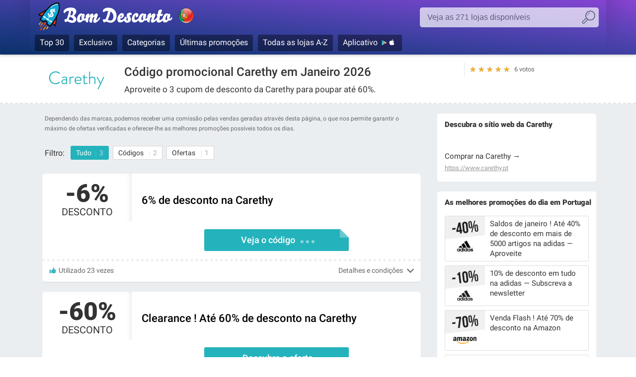

--- FILE ---
content_type: text/html; charset=UTF-8
request_url: https://www.bomdesconto.pt/cupao-desconto/carethy
body_size: 12464
content:
<!DOCTYPE html>

<html xmlns="http://www.w3.org/1999/xhtml" lang="pt-pt">
<head>
<meta http-equiv="Content-Type" content="text/html; charset=UTF-8" />
<meta name="robots" content="noindex"><title>Cupão desconto Carethy → Poupe 60% em Janeiro 2026</title><meta name="viewport" content="width=device-width, initial-scale=1" />
<script>is_mobile = (/Mobi|Android/i.test(navigator.userAgent)) ? true : false;</script>
<meta name='robots' content='max-image-preview:large' />
<style id='wp-img-auto-sizes-contain-inline-css' type='text/css'>
img:is([sizes=auto i],[sizes^="auto," i]){contain-intrinsic-size:3000px 1500px}
/*# sourceURL=wp-img-auto-sizes-contain-inline-css */
</style>
<style id='wp-emoji-styles-inline-css' type='text/css'>

	img.wp-smiley, img.emoji {
		display: inline !important;
		border: none !important;
		box-shadow: none !important;
		height: 1em !important;
		width: 1em !important;
		margin: 0 0.07em !important;
		vertical-align: -0.1em !important;
		background: none !important;
		padding: 0 !important;
	}
/*# sourceURL=wp-emoji-styles-inline-css */
</style>
<style id='classic-theme-styles-inline-css' type='text/css'>
/*! This file is auto-generated */
.wp-block-button__link{color:#fff;background-color:#32373c;border-radius:9999px;box-shadow:none;text-decoration:none;padding:calc(.667em + 2px) calc(1.333em + 2px);font-size:1.125em}.wp-block-file__button{background:#32373c;color:#fff;text-decoration:none}
/*# sourceURL=/wp-includes/css/classic-themes.min.css */
</style>
<link rel="stylesheet" href="https://www.bomdesconto.pt/wp-content/cache/minify/6ccc3.css" media="all" />

<style id='simple-gdpr-cookie-compliance-inline-css' type='text/css'>
:root{--sgcc-text-color:#222222;--sgcc-link-color:#222222;--sgcc-link-hover-color:#b173f2;--sgcc-notice-background-color:#ffffff;--sgcc-cookie-icon-color:#222222;--sgcc-close-button-background-color:#222222;--sgcc-close-button-hover-background-color:#b173f2;--sgcc-close-button-color:#ffffff;--sgcc-close-button-hover-color:#ffffff;--sgcc-accept-button-background-color:#222222;--sgcc-accept-button-hover-background-color:#b173f2;--sgcc-accept-button-color:#ffffff;--sgcc-accept-button-hover-color:#ffffff;--sgcc-accept-button-border-color:#222222;--sgcc-accept-button-hover-border-color:#b173f2;}.sgcc-main-wrapper[data-layout=custom_width],.sgcc-main-wrapper[data-layout=pop_up]{--width :500px;}.sgcc-main-wrapper[data-layout=custom_width].position-bottom-right{--right :30px;--bottom :30px;}.sgcc-main-wrapper .sgcc-container{padding:15px 15px 20px 55px;border:1px dashed #AAA;border-radius:10px;}
/*# sourceURL=simple-gdpr-cookie-compliance-inline-css */
</style>
<script type="text/javascript" src="https://www.bomdesconto.pt/wp-includes/js/jquery/jquery.min.js" id="jquery-core-js" async ></script> 
 
<link rel="icon" href="https://www.bomdesconto.pt/favicon_32.png" type="image/png" sizes="32x32" />
<link rel="icon" href="https://www.bomdesconto.pt/favicon_192.png" type="image/png" sizes="192x192" />
<meta name="referrer" content="origin">
<script async src="https://www.googletagmanager.com/gtag/js?id=G-EB15M6W4ZP"></script>
<script>
  window.dataLayer = window.dataLayer || [];
  function gtag(){dataLayer.push(arguments);}
  gtag('js', new Date());
  //gtag('config', 'UA-35312857-7');
  gtag('config', 'G-EB15M6W4ZP');
</script>
<meta name="description" content="Aproveite os códigos promocionais Carethy verificados para economizar até 60%. ✓ 3 cupões desconto Carethy em janvier 2026" />
<meta name="twitter:card" content="summary_large_image">
<meta name="twitter:site" content="@bom_desconto">
<meta name="twitter:creator" content="@bom_desconto">
<meta property="og:site_name" content="Bom Desconto"/>
<meta property="og:type" content="article" />
<meta property="og:title" content="Cupão desconto Carethy → Poupe 60% em Janeiro 2026"/>
<meta property="og:url" content="https://www.bomdesconto.pt/cupao-desconto/carethy"/>
<meta property="og:description" content="Aproveite os códigos promocionais Carethy verificados para economizar até 60%. ✓ 3 cupões desconto Carethy em janvier 2026"/>
<meta property="og:image" content="https://www.bomdesconto.pt/wp-content/uploads/temp/carethy_cupao-desconto_400x400_219146.png"/>
<meta property="og:image:alt" content="Código promocional Carethy em Janeiro 2026">
<meta property="og:locale" content="pt_PT"/>
<link rel="image_src" href="https://www.bomdesconto.pt/wp-content/uploads/temp/carethy_cupao-desconto_400x400_219146.png">
<link rel="canonical" href="https://www.bomdesconto.pt/cupao-desconto/carethy" />
<script type="application/ld+json">
{
  "@context": "http://schema.org",
  "@graph": [
    {
      "@type": "Store",
      "name": "Carethy",
      "address": "n/a",
      "image": "https://www.bomdesconto.pt/wp-content/uploads/temp/carethy_cupao-desconto_400x400_219146.png",
      "url": "https://www.bomdesconto.pt/cupao-desconto/carethy",
              "aggregateRating": {
        "@type": "AggregateRating",
        "ratingCount": "6",
        "ratingValue": "5.00",
        "bestRating": "5",
        "worstRating": "0"
      }
    }
  ]
}
</script>
<link rel="alternate" hreflang="pt-pt" href="https://www.bomdesconto.pt/cupao-desconto/carethy" />
<script type="application/ld+json">
{
    "@context": "http://schema.org",
    "@type": "WebPage",
    "url": "https://www.bomdesconto.pt/cupao-desconto/_inactive/carethy",
    "image": {
        "@type": "ImageObject",
        "url": "https://www.bomdesconto.pt/wp-content/uploads/logo_160x160/logo_square_carethy.png",
        "height": 160,
        "width": 160
    },
    "publisher": {
        "@type": "Organization",
        "name": "bomdesconto.pt",
        "logo": {
            "@type": "ImageObject",
            "url": "https://www.bomdesconto.pt/wp-content/themes/theme_bomdesconto/_img/default_banner.png",
            "width": 1044,
            "height": 400
        }
    },
    "dateModified": "2023-07-07T17:26:12+02:00",
    "description":"Aproveite os códigos promocionais Carethy verificados para economizar até 60%. ✅ 3 cupões desconto Carethy em janvier 2026",
    "name": "Carethy",
    "headline":"Cupom de desconto Carethy Portugal → 60% em Janeiro 2026",
    "mainEntity": {
        "@context": "http://schema.org",
        "@type": "Store",
        "name": "Carethy",
        "image": "https://www.bomdesconto.pt/wp-content/uploads/logo_160x160/logo_square_carethy.png",
        "sameAs": "https://www.carethy.pt",
        "address": "n/a",
        "description": "Aproveite os códigos promocionais Carethy verificados para economizar até 60%. ✅ 3 cupões desconto Carethy em janvier 2026",
        "makesOffer": [
                    {
                    "@type": "Offer",
                    "name": "At\u00e9 70% de desconto + 10% extra na Carethy \u2014 S\u00f3 hoje",
                    "url": "https://www.bomdesconto.pt/cupao-desconto/_inactive/carethy",
                    "description": "Desconto de 6% para qualquer compra na Carethy (para compras a partir de 49\u20ac).\n",
                    "validFrom": "2026-01-01",
                    "validThrough": "2026-12-31"            }
        ,            {
                    "@type": "Offer",
                    "name": "At\u00e9 70% de desconto + 10% extra na Carethy \u2014 S\u00f3 hoje",
                    "url": "https://www.bomdesconto.pt/cupao-desconto/_inactive/carethy",
                    "description": "Obtenha 50% de desconto nos produtos Carethy selecionados.\n",
                    "validFrom": "2026-01-01",
                    "validThrough": "2026-12-31"            }
        ,            {
                    "@type": "Offer",
                    "name": "At\u00e9 70% de desconto + 10% extra na Carethy \u2014 S\u00f3 hoje",
                    "url": "https://www.bomdesconto.pt/cupao-desconto/_inactive/carethy",
                    "description": "Assine agora a newsletter Carethy e obtenha 10% de desconto na sua primeira compra (min 60\u20ac).\n",
                    "validFrom": "2026-01-01",
                    "validThrough": "2026-12-31"            }
                ]
    }
}
</script>
<link href='https://www.google-analytics.com' rel='preconnect'>
<link href='https://onesignal.com' rel='preconnect'>
<link rel="preload" href="https://www.bomdesconto.pt/wp-content/themes/theme_bomdesconto/font/roboto_regular.woff2" as="font" type="font/woff2" crossorigin="anonymous">
<link rel="preload" href="https://www.bomdesconto.pt/wp-content/themes/theme_bomdesconto/font/roboto_black.woff2" as="font" type="font/woff2" crossorigin="anonymous">
<link rel="preload" href="https://www.bomdesconto.pt/wp-content/themes/theme_bomdesconto/font/roboto_medium.woff2" as="font" type="font/woff2" crossorigin="anonymous">
<link rel="preload" href="https://www.bomdesconto.pt/wp-content/themes/theme_bomdesconto/_img/sprite_2022_b.webp" as="image" fetchpriority="high" >
<link rel="preload" href="https://www.bomdesconto.pt/wp-content/uploads/complianz/css/banner-1-optin.css?v=13" fetchpriority="high" >
<link rel="preload" href="https://cdn.onesignal.com/sdks/OneSignalSDK.js" as="script">
    
<link rel="stylesheet" href="https://www.bomdesconto.pt/wp-content/cache/minify/2bb9d.css" media="all" />

<style>
    .list_reduc .value {color:#24b3bc !important;} 
    .code {background-color:#24b3bc !important;}  
    .btn-follow .logo {background-color:#ffffff; border: 1px solid rgba(255,255,255,0.4)} 
    ul.filter li.selected, ul.filter li.selected:hover {background-color:#24b3bc} 
    .rate_star::after {width:100%; opacity:1} 
    #shop_header {background-color:#ffffff}
    </style><link rel='dns-prefetch' href='//www.google-analytics.com' />
<link rel='dns-prefetch' href='//cdn.onesignal.com' />
<link rel='dns-prefetch' href='//www.onesignal.com' />
<link rel="manifest" href="/manifest.json">
<style id='global-styles-inline-css' type='text/css'>
:root{--wp--preset--aspect-ratio--square: 1;--wp--preset--aspect-ratio--4-3: 4/3;--wp--preset--aspect-ratio--3-4: 3/4;--wp--preset--aspect-ratio--3-2: 3/2;--wp--preset--aspect-ratio--2-3: 2/3;--wp--preset--aspect-ratio--16-9: 16/9;--wp--preset--aspect-ratio--9-16: 9/16;--wp--preset--color--black: #000000;--wp--preset--color--cyan-bluish-gray: #abb8c3;--wp--preset--color--white: #ffffff;--wp--preset--color--pale-pink: #f78da7;--wp--preset--color--vivid-red: #cf2e2e;--wp--preset--color--luminous-vivid-orange: #ff6900;--wp--preset--color--luminous-vivid-amber: #fcb900;--wp--preset--color--light-green-cyan: #7bdcb5;--wp--preset--color--vivid-green-cyan: #00d084;--wp--preset--color--pale-cyan-blue: #8ed1fc;--wp--preset--color--vivid-cyan-blue: #0693e3;--wp--preset--color--vivid-purple: #9b51e0;--wp--preset--gradient--vivid-cyan-blue-to-vivid-purple: linear-gradient(135deg,rgb(6,147,227) 0%,rgb(155,81,224) 100%);--wp--preset--gradient--light-green-cyan-to-vivid-green-cyan: linear-gradient(135deg,rgb(122,220,180) 0%,rgb(0,208,130) 100%);--wp--preset--gradient--luminous-vivid-amber-to-luminous-vivid-orange: linear-gradient(135deg,rgb(252,185,0) 0%,rgb(255,105,0) 100%);--wp--preset--gradient--luminous-vivid-orange-to-vivid-red: linear-gradient(135deg,rgb(255,105,0) 0%,rgb(207,46,46) 100%);--wp--preset--gradient--very-light-gray-to-cyan-bluish-gray: linear-gradient(135deg,rgb(238,238,238) 0%,rgb(169,184,195) 100%);--wp--preset--gradient--cool-to-warm-spectrum: linear-gradient(135deg,rgb(74,234,220) 0%,rgb(151,120,209) 20%,rgb(207,42,186) 40%,rgb(238,44,130) 60%,rgb(251,105,98) 80%,rgb(254,248,76) 100%);--wp--preset--gradient--blush-light-purple: linear-gradient(135deg,rgb(255,206,236) 0%,rgb(152,150,240) 100%);--wp--preset--gradient--blush-bordeaux: linear-gradient(135deg,rgb(254,205,165) 0%,rgb(254,45,45) 50%,rgb(107,0,62) 100%);--wp--preset--gradient--luminous-dusk: linear-gradient(135deg,rgb(255,203,112) 0%,rgb(199,81,192) 50%,rgb(65,88,208) 100%);--wp--preset--gradient--pale-ocean: linear-gradient(135deg,rgb(255,245,203) 0%,rgb(182,227,212) 50%,rgb(51,167,181) 100%);--wp--preset--gradient--electric-grass: linear-gradient(135deg,rgb(202,248,128) 0%,rgb(113,206,126) 100%);--wp--preset--gradient--midnight: linear-gradient(135deg,rgb(2,3,129) 0%,rgb(40,116,252) 100%);--wp--preset--font-size--small: 13px;--wp--preset--font-size--medium: 20px;--wp--preset--font-size--large: 36px;--wp--preset--font-size--x-large: 42px;--wp--preset--spacing--20: 0.44rem;--wp--preset--spacing--30: 0.67rem;--wp--preset--spacing--40: 1rem;--wp--preset--spacing--50: 1.5rem;--wp--preset--spacing--60: 2.25rem;--wp--preset--spacing--70: 3.38rem;--wp--preset--spacing--80: 5.06rem;--wp--preset--shadow--natural: 6px 6px 9px rgba(0, 0, 0, 0.2);--wp--preset--shadow--deep: 12px 12px 50px rgba(0, 0, 0, 0.4);--wp--preset--shadow--sharp: 6px 6px 0px rgba(0, 0, 0, 0.2);--wp--preset--shadow--outlined: 6px 6px 0px -3px rgb(255, 255, 255), 6px 6px rgb(0, 0, 0);--wp--preset--shadow--crisp: 6px 6px 0px rgb(0, 0, 0);}:where(.is-layout-flex){gap: 0.5em;}:where(.is-layout-grid){gap: 0.5em;}body .is-layout-flex{display: flex;}.is-layout-flex{flex-wrap: wrap;align-items: center;}.is-layout-flex > :is(*, div){margin: 0;}body .is-layout-grid{display: grid;}.is-layout-grid > :is(*, div){margin: 0;}:where(.wp-block-columns.is-layout-flex){gap: 2em;}:where(.wp-block-columns.is-layout-grid){gap: 2em;}:where(.wp-block-post-template.is-layout-flex){gap: 1.25em;}:where(.wp-block-post-template.is-layout-grid){gap: 1.25em;}.has-black-color{color: var(--wp--preset--color--black) !important;}.has-cyan-bluish-gray-color{color: var(--wp--preset--color--cyan-bluish-gray) !important;}.has-white-color{color: var(--wp--preset--color--white) !important;}.has-pale-pink-color{color: var(--wp--preset--color--pale-pink) !important;}.has-vivid-red-color{color: var(--wp--preset--color--vivid-red) !important;}.has-luminous-vivid-orange-color{color: var(--wp--preset--color--luminous-vivid-orange) !important;}.has-luminous-vivid-amber-color{color: var(--wp--preset--color--luminous-vivid-amber) !important;}.has-light-green-cyan-color{color: var(--wp--preset--color--light-green-cyan) !important;}.has-vivid-green-cyan-color{color: var(--wp--preset--color--vivid-green-cyan) !important;}.has-pale-cyan-blue-color{color: var(--wp--preset--color--pale-cyan-blue) !important;}.has-vivid-cyan-blue-color{color: var(--wp--preset--color--vivid-cyan-blue) !important;}.has-vivid-purple-color{color: var(--wp--preset--color--vivid-purple) !important;}.has-black-background-color{background-color: var(--wp--preset--color--black) !important;}.has-cyan-bluish-gray-background-color{background-color: var(--wp--preset--color--cyan-bluish-gray) !important;}.has-white-background-color{background-color: var(--wp--preset--color--white) !important;}.has-pale-pink-background-color{background-color: var(--wp--preset--color--pale-pink) !important;}.has-vivid-red-background-color{background-color: var(--wp--preset--color--vivid-red) !important;}.has-luminous-vivid-orange-background-color{background-color: var(--wp--preset--color--luminous-vivid-orange) !important;}.has-luminous-vivid-amber-background-color{background-color: var(--wp--preset--color--luminous-vivid-amber) !important;}.has-light-green-cyan-background-color{background-color: var(--wp--preset--color--light-green-cyan) !important;}.has-vivid-green-cyan-background-color{background-color: var(--wp--preset--color--vivid-green-cyan) !important;}.has-pale-cyan-blue-background-color{background-color: var(--wp--preset--color--pale-cyan-blue) !important;}.has-vivid-cyan-blue-background-color{background-color: var(--wp--preset--color--vivid-cyan-blue) !important;}.has-vivid-purple-background-color{background-color: var(--wp--preset--color--vivid-purple) !important;}.has-black-border-color{border-color: var(--wp--preset--color--black) !important;}.has-cyan-bluish-gray-border-color{border-color: var(--wp--preset--color--cyan-bluish-gray) !important;}.has-white-border-color{border-color: var(--wp--preset--color--white) !important;}.has-pale-pink-border-color{border-color: var(--wp--preset--color--pale-pink) !important;}.has-vivid-red-border-color{border-color: var(--wp--preset--color--vivid-red) !important;}.has-luminous-vivid-orange-border-color{border-color: var(--wp--preset--color--luminous-vivid-orange) !important;}.has-luminous-vivid-amber-border-color{border-color: var(--wp--preset--color--luminous-vivid-amber) !important;}.has-light-green-cyan-border-color{border-color: var(--wp--preset--color--light-green-cyan) !important;}.has-vivid-green-cyan-border-color{border-color: var(--wp--preset--color--vivid-green-cyan) !important;}.has-pale-cyan-blue-border-color{border-color: var(--wp--preset--color--pale-cyan-blue) !important;}.has-vivid-cyan-blue-border-color{border-color: var(--wp--preset--color--vivid-cyan-blue) !important;}.has-vivid-purple-border-color{border-color: var(--wp--preset--color--vivid-purple) !important;}.has-vivid-cyan-blue-to-vivid-purple-gradient-background{background: var(--wp--preset--gradient--vivid-cyan-blue-to-vivid-purple) !important;}.has-light-green-cyan-to-vivid-green-cyan-gradient-background{background: var(--wp--preset--gradient--light-green-cyan-to-vivid-green-cyan) !important;}.has-luminous-vivid-amber-to-luminous-vivid-orange-gradient-background{background: var(--wp--preset--gradient--luminous-vivid-amber-to-luminous-vivid-orange) !important;}.has-luminous-vivid-orange-to-vivid-red-gradient-background{background: var(--wp--preset--gradient--luminous-vivid-orange-to-vivid-red) !important;}.has-very-light-gray-to-cyan-bluish-gray-gradient-background{background: var(--wp--preset--gradient--very-light-gray-to-cyan-bluish-gray) !important;}.has-cool-to-warm-spectrum-gradient-background{background: var(--wp--preset--gradient--cool-to-warm-spectrum) !important;}.has-blush-light-purple-gradient-background{background: var(--wp--preset--gradient--blush-light-purple) !important;}.has-blush-bordeaux-gradient-background{background: var(--wp--preset--gradient--blush-bordeaux) !important;}.has-luminous-dusk-gradient-background{background: var(--wp--preset--gradient--luminous-dusk) !important;}.has-pale-ocean-gradient-background{background: var(--wp--preset--gradient--pale-ocean) !important;}.has-electric-grass-gradient-background{background: var(--wp--preset--gradient--electric-grass) !important;}.has-midnight-gradient-background{background: var(--wp--preset--gradient--midnight) !important;}.has-small-font-size{font-size: var(--wp--preset--font-size--small) !important;}.has-medium-font-size{font-size: var(--wp--preset--font-size--medium) !important;}.has-large-font-size{font-size: var(--wp--preset--font-size--large) !important;}.has-x-large-font-size{font-size: var(--wp--preset--font-size--x-large) !important;}
/*# sourceURL=global-styles-inline-css */
</style>
</head>

<body data-lang="PT" data-color="#24b3bc">


<header id="header">
<div class="container">
			
    <span class="logo logo_PT"><a href="https://www.bomdesconto.pt">Bom Desconto, códigos promocionais e descontos nas maiores lojas</a></span>			
    
        
    <div class="button_search"></div>

        
          
    <div class="box_search">
        <form>
        <label for="searchboutiques" class="hidden">Pesquisa :</label>
        <input type="text" class="input_search" id="searchboutiques" placeholder="Veja as 271 lojas disponíveis " />
        <input type="button" value="ok" />
        </form>
    </div>      

    <nav class="menu_top">
    <ul>
                                <li><a href="/top-20-cupom-desconto">Top 30</a></li>
        <li><a href="/cupao-desconto-exclusivo">Exclusivo</a></li> 
        <li><a href="/shopping">Categorias</a>
        <ul class="menu_riche cat-shopping">
        <li><a href="/shopping/alimentos" class="food">Alimentos</a></li><li><a href="/shopping/animais" class="animal">Animais</a></li><li><a href="/shopping/artes" class="art">Artes</a></li><li><a href="/shopping/veiculos" class="car">Auto e moto</a></li><li><a href="/shopping/jogos" class="toy">Brinquedos</a></li><li><a href="/shopping/casa" class="home">Casa e jardim</a></li><li><a href="/shopping/esportes" class="sport">Esportes</a></li><li><a href="/shopping/high-tech" class="hightech">High-Tech</a></li><li><a href="/shopping/infantil" class="baby">Infantil</a></li><li><a href="/shopping/malas-e-bolsas" class="bag">Malas e bolsas</a></li><li><a href="/shopping/outros" class="others">Outros</a></li><li><a href="/shopping/sapatos" class="shoes">Sapatos</a></li><li><a href="/shopping/beleza" class="beauty">Saúde e beleza</a></li><li><a href="/shopping/vestuario-esportivo" class="sportswear">Vestuário esportivo</a></li><li><a href="/shopping/vestuario-roupas" class="apparel">Vestuário Roupas</a></li><li><a href="/shopping/viagens" class="travel">Viagens</a></li>        </ul>   
        </li>
        <li><a href="/cupao-desconto">Últimas promoções</a></li>
        <li><a href="/shops">Todas as lojas A-Z</a></li>
        <li><a href="https://www.bomdesconto.pt/app-cupom-desconto-iphone-ipad-android" class="app_icon">Aplicativo</a></li>
    </ul>
    </nav>             

        
</div>			
</header>

<div id="shop_header"  data-shop="Carethy" data-shopid="212" data-slug="carethy" data-copy="Copiar" data-go="Ir para Carethy" data-copied="✓ Copiado" data-nocode="CÓDIGO DESNECESSÁRIO " data-thanks="Obrigado!">
<div class="container">
    
    <div class="shop_logo">
        <div class="href" data-url="https://www.bomdesconto.pt/cupao-desconto/carethy"><img src="https://www.bomdesconto.pt/wp-content/uploads/logo_carethy.png" alt="Código promocional Carethy" title="" width="160" height="60"></div>	
    </div>
        <div class="shop_text">
        <h1>Código promocional Carethy em Janeiro 2026</h1><h2>Aproveite o 3 cupom de desconto da Carethy para poupar até 60%.</h2>            </div>
    <div class="shop_meta">
      <div class="rate_star_votes">6 votos</div>
      <div class="rate_star" data-shop="212"><span class="star" data-val="5">★</span><span class="star" data-val="4">★</span><span class="star" data-val="3">★</span><span class="star" data-val="2">★</span><span class="star" data-val="1">★</span></div>
                </div>
    
</div>    
</div>

    
<div id="main">
<div class="container">
<div class="container_left">
<div id="left">
        
      
    <div class="disclaimer">
    Dependendo das marcas, podemos receber uma comissão pelas vendas geradas através desta página, o que nos permite garantir o máximo de ofertas verificadas e oferecer-lhe as melhores promoções possíveis todos os dias.    </div>
    
    <div class="filter_container">
        
                        <span class="title">Filtro:</span>
        <ul class="filter">
            <li class="selected" data-filter="all">Tudo<i>3</i></li>
            <li data-filter="coupon">Códigos <i>2</i></li>            <li data-filter="offer">Ofertas <i>1</i></li>                                </ul>
        
    </div>
    
    <ul class="list_reduc">
     
<li class="item-container  filter_coupon">
<div class="item-value">-6% <span class="type">Desconto</span></div><h3 class="item-title">6% de desconto na Carethy</h3><div class="desc"></div>
<div class="item-code zone_code">
<div data-id="354949"  data-code="22BEL6" class="code code_ok">Veja o código<i>* * *</i></div>
<div class="code_texte h"></div>
<span class="visit h"></span>
</div>
<div class="item-meta">
<div class="meta-use">Utilizado 23 vezes</div><div class="meta-terms">Detalhes e condições</div></div>
<div class="meta-terms-full"><p>Desconto de 6% para qualquer compra na Carethy (para compras a partir de 49€).</p>
<p style="color:#999">↪ Promoção válida até 31/12/2026</p></div>
</li>

 
<li class="item-container  filter_offer">
<div class="item-value">-60% <span class="type">Desconto</span></div><h3 class="item-title">Clearance ! Até 60% de desconto na Carethy</h3><div class="desc"></div>
<div class="item-code zone_code">
<div data-id="219146"  data-code="NO" class="code ">Descubra a oferta</div>
<div class="code_texte h"></div>
<span class="visit h"></span>
</div>
<div class="item-meta">
<div class="meta-use">Utilizado 53 vezes</div><div class="meta-terms">Detalhes e condições</div></div>
<div class="meta-terms-full"><p>Obtenha 50% de desconto nos produtos Carethy selecionados.</p>
<p style="color:#999">↪ Promoção válida até 31/12/2026</p></div>
</li>

 
<li class="item-container  filter_coupon">
<div class="item-extra extra-newuser">Apenas para novos utilizadores</div><div class="item-value">-10% <span class="type">Desconto</span></div><h3 class="item-title">10% de desconto na Carethy — Subscreva a newsletter</h3><div class="desc"></div>
<div class="item-code zone_code">
<div data-id="207803"  data-code="FORYOU" class="code code_ok">Veja o código<i>* * *</i></div>
<div class="code_texte h"></div>
<span class="visit h"></span>
</div>
<div class="item-meta">
<div class="meta-use">Utilizado 92 vezes</div><div class="meta-terms">Detalhes e condições</div></div>
<div class="meta-terms-full"><p>Assine agora a newsletter Carethy e obtenha 10% de desconto na sua primeira compra (min 60€).</p>
<p style="color:#999">↪ Promoção válida até 31/12/2026</p></div>
</li>

    </ul>
    
    <div class="main_addon">
	   <div id="fil-ariane" itemscope itemtype="http://schema.org/BreadcrumbList"><span itemprop="itemListElement" itemscope itemtype="http://schema.org/ListItem"><a href="https://www.bomdesconto.pt/cupao-desconto" id="https://www.bomdesconto.pt/cupao-desconto" itemprop="item" itemscope itemtype="http://schema.org/Thing"><span itemprop="name">Cupom Desconto</span></a><meta itemprop="position" content="1" /></span>&nbsp;&nbsp;›&nbsp;&nbsp;<a href="https://www.bomdesconto.pt/shopping/beleza">Saúde e beleza</a>&nbsp;&nbsp;›&nbsp;&nbsp;<span itemprop="itemListElement" itemscope itemtype="http://schema.org/ListItem"><a href="https://www.bomdesconto.pt/cupao-desconto/_inactive/carethy" id="https://www.bomdesconto.pt/cupao-desconto/_inactive/carethy" itemprop="item" itemscope itemtype="http://schema.org/Thing"><span itemprop="name">Carethy</span></a><meta itemprop="position" content="2" /></span></div>
         <div class="update">Última atualização código promocional Carethy : <time itemprop="lastReviewed" datetime="2023-07-07T17:26:12+02:00">7 Julho 2023</time></div>
    </div>
    
        
	
        <span class="titre titre_push titre_margin">Estes <strong>cupões de desconto Carethy</strong> expiraram. <u>Seguir Carethy</u> e receba uma notificação assim que um <strong>voucher</strong> estiver disponível.</span>

        <ul class="list_reduc_off">
                    <li>Até 70% de desconto + 10% extra  — Só hoje</li> 
                    <li>15% de desconto extra </li> 
                    <li>Flash sale! Até 65% de desconto </li> 
                    <li>8€ de desconto  — Só hoje</li> 
                    <li>Venda Flash ! Até 70% de desconto + 5% extra </li> 
                    <li>10% de desconto em tudo  — Só hoje</li> 
        
            	
        </ul>

           
        
    
<div class="boxhome boxdefault summary">
    <h2>Resumo código promocional Carethy</h2>
    <table>
        <tbody>
            <tr><th>Redução</th><th>Descrição das ofertas e códigos de desconto</th><th>Expiração</th></tr>
                        <tr><td>-6%</td><td>6% de desconto </td><td>31/12/2026</td></tr>
                        <tr><td>-60%</td><td>Clearance ! Até 60% de desconto </td><td>31/12/2026</td></tr>
                        <tr><td>-10%</td><td>10% de desconto  — Subscreva a newsletter</td><td>31/12/2026</td></tr>
                    </tbody>
    </table>
</div>

    

	    
    
        <div class="textwidget widget-altern widget-bestshops">
      <h2>Descubra as melhores lojas <u>Saúde e beleza</u> do momento </h2>
   <ul class="list-bestshops">


    <li><a href="/cupao-desconto/look-fantastic">Look Fantastic&nbsp;<i>7 promoções</i></a></li><li><a href="/cupao-desconto/kiko">Kiko&nbsp;<i>3 descontos</i></a></li><li><a href="/cupao-desconto/farmacia-pt">Farmacia.pt&nbsp;<i>2 promoções</i></a></li><li><a href="/cupao-desconto/aromas">Aromas&nbsp;<i>3 promoções</i></a></li><li><a href="/cupao-desconto/foreo">Foreo&nbsp;<i>6 descontos</i></a></li><li><a href="/cupao-desconto/docmorris">DocMorris&nbsp;<i>4 descontos</i></a></li><li><a href="/cupao-desconto/freshly-cosmetics">Freshly Cosmetics&nbsp;<i>4 promoções</i></a></li><li><a href="/cupao-desconto/equivalenza">Equivalenza&nbsp;<i>4 descontos</i></a></li><li><a href="/cupao-desconto/douglas">Douglas&nbsp;<i>3 descontos</i></a></li><li><a href="/cupao-desconto/grow-gorgeous">Grow Gorgeous&nbsp;<i>3 descontos</i></a></li>    </ul>
  </div>
      
        
         <div class="textwidget widget-altern widget-savingtips">
      <h2>Perguntas Frequentes / Todas as suas dúvidas sobre Carethy</h2>
      <div class="widget-faq">
      <div class="column">
<p>Aproveite descontos excepcionais com o código promocional Carethy. Descubra os melhores códigos promocionais Carethy, aproveite descontos em artigos de alta qualidade e aprenda hoje mesmo a otimizar a sua experiência de compra! Aqui estão algumas perguntas/respostas que o ajudarão a esclarecer suas dúvidas. Economizar em produtos Carethy é mais fácil do que você imagina. Com os códigos promocionais Carethy, você pode aproveitar descontos que vão desde percentuais até frete grátis...</p>
<h3>Onde posso encontrar códigos promocionais Carethy?</h3>
<p>Para obter a melhor oferta possível, é necessário multiplicar as suas estratégias e consultar diferentes sites. </p>
<p><ul><li>O site oficial é um bom ponto de partida. Subscreva a newsletter oficial para receber diretamente no seu e-mail as últimas ofertas. Durante os saldos, os sites costumam oferecer uma secção especial com todos os produtos em promoção. </li>
<li>As redes sociais, especialmente com influenciadores, são outra pista, principalmente no Instagram, Twitter, Tiktok e Facebook. Eles podem fornecer códigos promocionais exclusivos!</li>
<li>Os sites de cupões são confiáveis e são uma boa alternativa, especialmente esta página, mas também as dos nossos colegas. As ofertas são verificadas diariamente pelas nossas equipas.</li></ul>
</p>
<h3>Carethy oferece descontos para estudantes?</h3>
<p>A maioria dos sites de venda online oferece  <a href="https://www.bomdesconto.pt/cupao-desconto-estudantes">descontos para estudantes</a>, geralmente em parceria com plataformas como Studentbeans ou myunidays, que verificam a autenticidade do status de estudante. Isso lhe dá acesso a códigos promocionais Carethy muito interessantes para economizar ainda mais.</p>
<h3>Qual é a melhor oferta da Carethy hoje?</h3>
<p>Hoje, em Janeiro 2026, a melhor oferta é "6% de desconto na Carethy" com 60% de desconto na Carethy. Geralmente, a melhor oferta está no topo da lista de ofertas na página. Se você clicar na oferta, será direcionado diretamente aos itens que a recebem.</p>
<h3>Quantos códigos promocionais estão disponíveis hoje na Carethy?</h3>
<p>Atualmente, existem 2 códigos promocionais e um total de 3 ofertas em Janeiro, disponíveis para economizar. Inscreva-se nas notificações em nosso site para receber as novas ofertas assim que estiverem disponíveis. É a melhor maneira de não perder nenhuma oportunidade!</p>
</div>
<div class="column">
<h3>Meu código Carethy não está funcionando, o que posso fazer?</h3>
<p>Muitas vezes, existem restrições para todos os códigos promocionais, verifique cuidadosamente as condições de uso em nosso site ou diretamente no site <a href="https://www.carethy.pt">www.carethy.pt</a>. Você também pode tentar outros códigos de desconto presentes nesta página.</p>
<h3>Como posso usar os códigos promocionais Carethy?</h3>
<p>Na maioria dos casos: ou o desconto já está indicado no preço dos itens; ou se um código promocional for fornecido, geralmente é adicionado durante a fase final do pagamento no site Carethy. Procure a opção "adicionar código promocional" e copie / cole o código promocional fornecido.</p>
<h3>Há ofertas especiais para a Black Friday?</h3>
<p>A <a href="https://www.bomdesconto.pt/black-friday">Black Friday</a> é um dos momentos mais importantes do ano para fazer ótimas compras. A Carethy também aproveita para fazer grandes promoções nos dias da Black Friday, no final de novembro 2026.</p>
<h3>Há quantos dias vocês publicam as ofertas da Carethy?</h3>
<p>A Carethy está em nosso site há 2159 dias, verificamos cuidadosamente todas as promoções publicadas nesta página para oferecer a você a experiência mais transparente e relevante possível. Se, apesar de tudo, houver promoções desatualizadas, não hesite em nos informar, faremos o possível para atualizá-las rapidamente.</p></div><h3>A Carethy oferece frequentemente códigos promocionais?</h3>
<p>A Carethy tem algumas reduções, mas não atualiza suas ofertas com frequência. Não espere por novas ofertas antes de comprar, as reduções indicadas geralmente são as melhores disponíveis.</p>      </div>
    </div>    
          
</div>
</div>

	
<aside id="sidebar_320">

    
    
    
       
    	  
            
          <div class="btn-follow-container">
        <div class="btn-follow" data-network="webpush">
          <span class="logo_square"><img data-src="https://www.bomdesconto.pt/wp-content/uploads/logo_160x160/logo_square_carethy.png" class="lazy" alt="logo Carethy" title="logo Carethy"/></span>Seguir Carethy<span class="sub">E receba uma notificação assim que um <strong>código</strong> estiver disponível</span>
        </div>	
      </div>
   
    
     
	  	  
	      
            
        
    
    
             
        
                    
        
    
                 
    
    
                <div class="widget-altern widget-boutique">
       <h2>Descubra o sítio web da Carethy </h2>
               <a href="https://www.bomdesconto.pt/go/carethy" title="Visiter la boutique Carethy" class="btn_link">Comprar na Carethy →</a>
        
        <a href="https://www.bomdesconto.pt/go/carethy" class="link_shop">https://www.carethy.pt</a>        
            </div>  
        
   
   
    
    
    
    
    <div class="textwidget custom-html-widget"></div> 
    
    
   
    
            <div class="widget-altern" style="margin-top:10px">
        <h2>As melhores promoções do dia em Portugal</h2>
        <ul class="grid-latest-large">
            <li><a href="/cupao-desconto/adidas" ><img data-src="https://www.bomdesconto.pt/wp-content/uploads/temp/adidas_cupao-desconto_400x400_592922.png" src="" class="lazy" title="adidas" alt="Logo adidas" width="100" height="100" /><span>Saldos de janeiro ! Até 40% de desconto em mais de 5000 artigos na adidas — Aproveite</span></a></li>

<li><a href="/cupao-desconto/adidas" ><img data-src="https://www.bomdesconto.pt/wp-content/uploads/temp/adidas_cupao-desconto_400x400_186154.png" src="" class="lazy" title="adidas" alt="Logo adidas" width="100" height="100" /><span>10% de desconto em tudo na adidas — Subscreva a newsletter</span></a></li>

<li><a href="/cupao-desconto/amazon" ><img data-src="https://www.bomdesconto.pt/wp-content/uploads/temp/amazon_cupao-desconto_400x400_250446.png" src="" class="lazy" title="Amazon Portugal" alt="Logo Amazon Portugal" width="100" height="100" /><span>Venda Flash ! Até 70% de desconto na Amazon</span></a></li>

            <li><a href="https://www.bomdesconto.pt/top-20-cupom-desconto" title="Top 30 Cupom desconto" class="more_offers">Top 30 Cupom desconto →</a></li>
        </ul>
    </div>
        
     
     
        <div class="widget-altern" style="margin-top:10px; line-height:inherit">
        <h2>As nossas lojas preferidas</h2>
        <div class="boxhome boxfav" style="margin:0px">
        <ul class="table-flex table-flex-left" style="display:flex; padding:0px; margin:0px;">
            <li><a href="/cupao-desconto/adidas" class="logo_shop" title="Código promocional adidas"><img data-src="https://www.bomdesconto.pt/wp-content/uploads/logo_adidas-1.webp" class="lazy" alt="adidas" width="110" height="40"/></a></li>
<li><a href="/cupao-desconto/nike" class="logo_shop" title="Código promocional Nike" style="background-color:#d61f17; border:1px solid #d61f17"><img data-src="https://www.bomdesconto.pt/wp-content/uploads/logo_nike_2022.png" class="lazy" alt="Nike" width="110" height="40"/></a></li>
<li><a href="/cupao-desconto/bershka" class="logo_shop" title="Código promocional Bershka"><img data-src="https://www.bomdesconto.pt/wp-content/uploads/logo_bershka_2023.png" class="lazy" alt="Bershka" width="110" height="40"/></a></li>
<li><a href="/cupao-desconto/new-balance" class="logo_shop" title="Código promocional New Balance" style="background-color:#ee3348; border:1px solid #ee3348"><img data-src="https://www.bomdesconto.pt/wp-content/uploads/logo_newbalance.png" class="lazy" alt="New Balance" width="110" height="40"/></a></li>
<li><a href="/cupao-desconto/about-you" class="logo_shop" title="Código promocional ABOUT YOU"><img data-src="https://www.bomdesconto.pt/wp-content/uploads/logo_aboutyou.png" class="lazy" alt="ABOUT YOU" width="110" height="40"/></a></li>
<li><a href="/cupao-desconto/jd-sports" class="logo_shop" title="Código promocional JD Sports" style="background-color:#000000; border:1px solid #000000"><img data-src="https://www.bomdesconto.pt/wp-content/uploads/logo_jdsport.png" class="lazy" alt="JD Sports" width="110" height="40"/></a></li>
<li><a href="/cupao-desconto/fnac" class="logo_shop" title="Código promocional Fnac"><img data-src="https://www.bomdesconto.pt/wp-content/uploads/logo_fnac.png" class="lazy" alt="Fnac" width="110" height="40"/></a></li>
<li><a href="/cupao-desconto/amazon" class="logo_shop" title="Código promocional Amazon Portugal"><img data-src="https://www.bomdesconto.pt/wp-content/uploads/logo_amazon.png" class="lazy" alt="Amazon Portugal" width="110" height="40"/></a></li>
        </ul>
        </div>
    </div>
    
    
                 <div class="widget-altern widget-bestoffer">
            <h2>Aqui está o melhor desconto na Carethy  </h2>
            <div style="height:320px" data-url="https://www.bomdesconto.pt/go/carethy_web_219146" data-id="219146" class="reveal nostyle coupon"><img data-src="https://www.bomdesconto.pt/wp-content/uploads/temp/carethy_cupao-desconto_400x400_219146.png" class="lazy coupon_img" width="280" height="280" alt="" title="Código promocional Carethy" /></div>              <span class="reveal link" data-url="https://www.bomdesconto.pt/go/carethy_web_219146" data-id="219146">Clearance ! Até 60% de desconto na Carethy</span> 
        </div>
        
            
    
            
    
    
   
    
            
            
    
     
     
        <div class="widget-altern widget-verified">
        
        <p><strong>Última actualização das ofertas:</strong><br/>7 Julho 2023 - 17:26</p>
<p><strong>Código promocional Carethy verificado! </strong><br/>Todas as promoções e códigos Carethy são adicionados e verificados manualmente pela nossa equipa.</p>
<p>Nos últimos 12 meses, foram acrescentadas 0 promoções para Carethy.</p>
<p>Dependendo da loja, podemos ganhar uma comissão pelas vendas efectuadas no site Carethy, o que nos permite manter o site actualizado com as melhores ofertas na web</p>        
    </div>  
                
        

          
    
        
        
   
      

            
    	      
         <div class="widget-stats widget-altern">
        <i>13</i> ofertas ou código promocional adicionados nos últimos 3 dias.      </div>
	  
        
            
        
    
        
    
           
      
    
       
    
    
</aside>

</div>     
</div> 		
    
    
            
        
        
        <div class="clear"></div>

         
        <div class="row row_dark">
        <div class="container">
          <h3>O Bom Desconto em números</h3>
          <div class="col m12 s12">
                    </div>
          <div class="col m3 s6 center"><u class="number">271</u> lojas</div>
          <div class="col m3 s6 center">
                        <u class="number">14</u> anos de existência</div>
          <div class="col m3 s6 center"><u class="number">10448</u> subscritores das notificações</div>
          <div class="col m3 s6 center"><u class="number">4.3/5</u> de classificação da nossa aplicação</div>
        </div>
        </div>

    
        
	
<footer id="footer">
    <div class="container">
    <div class="col m2 s12">
      <div class="footer_logo"></div>
    </div>

    <div class="col m1 s6">
        <h4>Fique ligado</h4>
        <ul id="menu-menu_footer_annexe" class="menu">
          <li><a href="https://twitter.com/bom_desconto" rel="noreferrer">Twitter</a></li>
          <li><a href="https://www.facebook.com/bomdescontoportugal/" rel="noreferrer">Facebook</a></li>
          <li><a href="/app-cupom-desconto-iphone-ipad-android" class="app_icon">Aplicativo</a></li>

        </ul>			
    </div>
    <div class="col m3 s6">
        <h4>Ofertas especiais</h4>
        <ul class="menu">
          <li><a href="/cupao-desconto-exclusivo">Cupões exclusivos</a></li>
          <li><a href="/newsletter">Cupões Newsletter</a></li>
          <li><a href="/cupao-desconto-estudantes">Códigos de desconto para estudantes</a></li>
                    <li><a href="/saldos">Saldos</a></li>
          <li><a href="/black-friday">Black Friday</a></li>
                            </ul>			
    </div>
    <div class="col m2 s6">
        <h4>Ajuda</h4>
          <ul class="menu">
          <li><a href="/sobre-nos">Sobre nós</a></li>
          <li><a href="/faq">FAQ</a></li>
          <li><a href="/contact">Contato</a></li>
        </ul>			
    </div>
    <div class="col m2 s6">
        <h4>Informação</h4>
          <ul class="menu">
          <li><a href="/terms">Informação legal</a></li>
          <li><a href="/privacy">Política de Privacidade</a></li>
                  </ul>			
    </div>
    <div class="footer-copyright">
   Todos os direitos reservados © 2012-2026 &nbsp; Bom Desconto - todos os códigos de desconto e promoções em 1 clique.     </div>
    </div>
</footer>

<script type="speculationrules">
{"prefetch":[{"source":"document","where":{"and":[{"href_matches":"/*"},{"not":{"href_matches":["/wp-*.php","/wp-admin/*","/wp-content/uploads/*","/wp-content/*","/wp-content/plugins/*","/wp-content/themes/theme_bomdesconto/*","/*\\?(.+)"]}},{"not":{"selector_matches":"a[rel~=\"nofollow\"]"}},{"not":{"selector_matches":".no-prefetch, .no-prefetch a"}}]},"eagerness":"conservative"}]}
</script>

<aside class="sgcc-main-wrapper hidden layout-custom-width position-bottom-right"
data-layout="custom_width"
>
	<div class="sgcc-container">
					<span class="cookie-icon">
				<svg xmlns="http://www.w3.org/2000/svg" aria-label=Cookie icon role="img" viewBox="0 0 24 24" width="32" height="32">
					<g id="_01_align_center" data-name="01 align center">
						<circle cx="9.5" cy="9.5" r="1.5"/>
						<circle cx="18.5" cy="1.5" r="1.5"/>
						<circle cx="21.5" cy="6.5" r="1.5"/>
						<circle cx="9.5" cy="14.5" r="1.5"/>
						<circle cx="14.5" cy="14.5" r="1.5"/>
						<path d="M12,24A12,12,0,0,1,12,0c.387,0,.769.021,1.146.057l.824.077.078.824a10,10,0,0,0,8.994,8.994l.824.078.077.824c.036.377.057.759.057,1.146A12.013,12.013,0,0,1,12,24ZM12,2A10,10,0,1,0,22,12c0-.057,0-.113,0-.17A12.006,12.006,0,0,1,12.17,2Z"/>
					</g>
				</svg>
			</span>
					<div class="sgcc-notice-content">
							<div class="message-block">
					<p><p>Utilizamos cookies para garantir a melhor experiência possível. Se continuar a utilizar o nosso site, assumimos que concorda com a <a target="_blank" rel="noopener noreferrer" class="text-blue-500 font-normal underline hover:text-blue-600" href="https://www.bomdesconto.pt/privacy">nossa política de cookies</a>.</p></p>
				</div>
								<div class="cookie-compliance-button-block">
					<button type="button" id="sgcc-accept-button" class="close-sgcc cookie-compliance-button" aria-label="Accept Cookies">
						Aceitar					</button>
				</div>
						</div>
					<button type="button" id="close-sgcc-button" class="close close-sgcc">
				<svg xmlns="http://www.w3.org/2000/svg" aria-label=Cookie notice close button role="img" viewBox="0 0 24 24" fill="currentColor" width="16" height="16"><path d="M11.9997 10.5865L16.9495 5.63672L18.3637 7.05093L13.4139 12.0007L18.3637 16.9504L16.9495 18.3646L11.9997 13.4149L7.04996 18.3646L5.63574 16.9504L10.5855 12.0007L5.63574 7.05093L7.04996 5.63672L11.9997 10.5865Z"></path></svg>
			</button>
				</div>
</aside>
<script type="text/javascript" id="simple-gdpr-cookie-compliance-js-extra">
/* <![CDATA[ */
var simpleGDPRCCJsObj = {"cookieExpireTime":"365","isMultisite":""};
//# sourceURL=simple-gdpr-cookie-compliance-js-extra
/* ]]> */
</script>
<script type="text/javascript" src="https://www.bomdesconto.pt/wp-content/plugins/simple-gdpr-cookie-compliance/public/assets/dist/public.min.js" id="simple-gdpr-cookie-compliance-js" async ></script> 
 

  <div class="popup-wrapper hidden">   
    <div class="popup"> 
      <div class="popup-close">&times;</div>
      <div class="popup-title">...</div>
      <div class="zone_code">
        <div class="desc"></div>
        <div class="code_texte ">
          <label for="input_codepopup" class="hidden">Code :</label>
          <input id="input_codepopup" type="text" value="...">
          <span class="btn-copy" data-clipboard-target="#input_codepopup">Copiar</span>
        </div>
      </div>
      <div class="visit" data-url="" >...</div>
      <div class="zone_social">
      Siga-nos para outras grandes promoções!<br/><a href="https://twitter.com/bom_desconto" class="logo-social logo-twitter" data-network="twitter"><svg xmlns="http://www.w3.org/2000/svg" width="16" height="16" viewBox="0 0 24 24" fill="#fff"><path d="M24 4.557c-.883.392-1.832.656-2.828.775 1.017-.609 1.798-1.574 2.165-2.724-.951.564-2.005.974-3.127 1.195-.897-.957-2.178-1.555-3.594-1.555-3.179 0-5.515 2.966-4.797 6.045-4.091-.205-7.719-2.165-10.148-5.144-1.29 2.213-.669 5.108 1.523 6.574-.806-.026-1.566-.247-2.229-.616-.054 2.281 1.581 4.415 3.949 4.89-.693.188-1.452.232-2.224.084.626 1.956 2.444 3.379 4.6 3.419-2.07 1.623-4.678 2.348-7.29 2.04 2.179 1.397 4.768 2.212 7.548 2.212 9.142 0 14.307-7.721 13.995-14.646.962-.695 1.797-1.562 2.457-2.549z"/></svg>Twitter</a><a href="https://www.facebook.com/bomdescontoportugal/" class="logo-social logo-facebook" data-network="facebook"><svg xmlns="http://www.w3.org/2000/svg" width="16" height="16" viewBox="0 0 24 24" fill="#fff"><path d="M9 8h-3v4h3v12h5v-12h3.642l.358-4h-4v-1.667c0-.955.192-1.333 1.115-1.333h2.885v-5h-3.808c-3.596 0-5.192 1.583-5.192 4.615v3.385z" /></svg>Facebook</a><div class="logo-social logo-webpush"  data-network="webpush"><svg xmlns="http://www.w3.org/2000/svg" width="16" height="16" viewBox="0 0 24 24" fill="#fff"><path d="M12 2c5.514 0 10 4.486 10 10s-4.486 10-10 10-10-4.486-10-10 4.486-10 10-10zm0-2c-6.627 0-12 5.373-12 12s5.373 12 12 12 12-5.373 12-12-5.373-12-12-12zm-2 19l1.5-5h-4.5l7-9-1.5 5h4.5l-7 9z"/></svg>Notificações</div>
      </div>
    </div>
  </div>  
  
<script>
function loadScript(src) {var element = document.createElement("script"); element.src = src; document.body.appendChild(element);}
function downloadJSAtOnload() {loadScript("https://www.bomdesconto.pt/wp-content/themes/theme_bomdesconto/js/jquery_labonnereduc_2026_ac.js");};
//function downloadJSAtOnload() {loadScript("https://www.bomdesconto.pt/wp-content/themes/theme_bomdesconto/js/jquery_labonnereduc_2025_aa.js"); loadScript("https://cdn.onesignal.com/sdks/OneSignalSDK.js");}
if (window.addEventListener)
	window.addEventListener("load", downloadJSAtOnload, false);
else if (window.attachEvent)
	window.attachEvent("onload", downloadJSAtOnload);
else window.onload = downloadJSAtOnload;
</script>



</body>
</html>

<!--
Performance optimized by W3 Total Cache. Learn more: https://www.boldgrid.com/w3-total-cache/?utm_source=w3tc&utm_medium=footer_comment&utm_campaign=free_plugin

Page Caching using Disk: Enhanced 
Minified using Disk

Served from: www.bomdesconto.pt @ 2026-01-23 00:48:41 by W3 Total Cache
-->

--- FILE ---
content_type: application/x-javascript
request_url: https://www.bomdesconto.pt/wp-content/themes/theme_bomdesconto/js/jquery_labonnereduc_2026_ac.js
body_size: 12593
content:
// -------------------------- //
// LA BONNE REDUC / 2019      //
// TOUS DROITS RESERVES       //
// -------------------------- //

// ------------------------------------------------------------------ //
// ----------------------------------------------- JQUERY COOKIE --- //

/* 
https://github.com/PoeHaH/devicedetector
deviceDetector.device contains the device you're browsing on. desktop, tablet or phone.
deviceDetector.isMobile is true if the device is a phone or tablet. False otherwise.
deviceDetector.userAgent contains the user agent string the check is performed against.
*/
var deviceDetector=function(){var b=navigator.userAgent.toLowerCase(),a=function(a){void 0!==a&&(b=a.toLowerCase());return/(ipad|tablet|(android(?!.*mobile))|(windows(?!.*phone)(.*touch))|kindle|playbook|silk|(puffin(?!.*(IP|AP|WP))))/.test(b)?"tablet":/(mobi|ipod|phone|blackberry|opera mini|fennec|minimo|symbian|psp|nintendo ds|archos|skyfire|puffin|blazer|bolt|gobrowser|iris|maemo|semc|teashark|uzard)/.test(b)?"phone":"desktop"};return{device:a(),detect:a,isMobile:"desktop"!=a()?!0:!1,userAgent:b}}();


/*
    https://github.com/verlok/lazyload
*/
var _extends=Object.assign||function(t){for(var e=1;e<arguments.length;e++){var n=arguments[e];for(var o in n)Object.prototype.hasOwnProperty.call(n,o)&&(t[o]=n[o])}return t},_typeof="function"==typeof Symbol&&"symbol"==typeof Symbol.iterator?function(t){return typeof t}:function(t){return t&&"function"==typeof Symbol&&t.constructor===Symbol&&t!==Symbol.prototype?"symbol":typeof t};!function(t,e){"object"===("undefined"==typeof exports?"undefined":_typeof(exports))&&"undefined"!=typeof module?module.exports=e():"function"==typeof define&&define.amd?define(e):t.LazyLoad=e()}(this,function(){"use strict";function t(t,e,n){var o=e._settings;!n&&i(t)||(C(o.callback_enter,t),R.indexOf(t.tagName)>-1&&(N(t,e),I(t,o.class_loading)),E(t,e),a(t),C(o.callback_set,t))}var e={elements_selector:"img",container:document,threshold:300,thresholds:null,data_src:"src",data_srcset:"srcset",data_sizes:"sizes",data_bg:"bg",class_loading:"loading",class_loaded:"loaded",class_error:"error",load_delay:0,callback_load:null,callback_error:null,callback_set:null,callback_enter:null,callback_finish:null,to_webp:!1},n=function(t){return _extends({},e,t)},o=function(t,e){return t.getAttribute("data-"+e)},r=function(t,e,n){var o="data-"+e;null!==n?t.setAttribute(o,n):t.removeAttribute(o)},a=function(t){return r(t,"was-processed","true")},i=function(t){return"true"===o(t,"was-processed")},s=function(t,e){return r(t,"ll-timeout",e)},c=function(t){return o(t,"ll-timeout")},l=function(t){return t.filter(function(t){return!i(t)})},u=function(t,e){return t.filter(function(t){return t!==e})},d=function(t,e){var n,o=new t(e);try{n=new CustomEvent("LazyLoad::Initialized",{detail:{instance:o}})}catch(t){(n=document.createEvent("CustomEvent")).initCustomEvent("LazyLoad::Initialized",!1,!1,{instance:o})}window.dispatchEvent(n)},f=function(t,e){return e?t.replace(/\.(jpe?g|png)/gi,".webp"):t},_="undefined"!=typeof window,v=_&&!("onscroll"in window)||/(gle|ing|ro)bot|crawl|spider/i.test(navigator.userAgent),g=_&&"IntersectionObserver"in window,h=_&&"classList"in document.createElement("p"),b=_&&function(){var t=document.createElement("canvas");return!(!t.getContext||!t.getContext("2d"))&&0===t.toDataURL("image/webp").indexOf("data:image/webp")}(),m=function(t,e,n,r){for(var a,i=0;a=t.children[i];i+=1)if("SOURCE"===a.tagName){var s=o(a,n);p(a,e,s,r)}},p=function(t,e,n,o){n&&t.setAttribute(e,f(n,o))},y=function(t,e){var n=b&&e.to_webp,r=o(t,e.data_src),a=o(t,e.data_bg);if(r){var i=f(r,n);t.style.backgroundImage='url("'+i+'")'}if(a){var s=f(a,n);t.style.backgroundImage=s}},w={IMG:function(t,e){var n=b&&e.to_webp,r=e.data_srcset,a=t.parentNode;a&&"PICTURE"===a.tagName&&m(a,"srcset",r,n);var i=o(t,e.data_sizes);p(t,"sizes",i);var s=o(t,r);p(t,"srcset",s,n);var c=o(t,e.data_src);p(t,"src",c,n)},IFRAME:function(t,e){var n=o(t,e.data_src);p(t,"src",n)},VIDEO:function(t,e){var n=e.data_src,r=o(t,n);m(t,"src",n),p(t,"src",r),t.load()}},E=function(t,e){var n=e._settings,o=t.tagName,r=w[o];if(r)return r(t,n),e._updateLoadingCount(1),void(e._elements=u(e._elements,t));y(t,n)},I=function(t,e){h?t.classList.add(e):t.className+=(t.className?" ":"")+e},L=function(t,e){h?t.classList.remove(e):t.className=t.className.replace(new RegExp("(^|\\s+)"+e+"(\\s+|$)")," ").replace(/^\s+/,"").replace(/\s+$/,"")},C=function(t,e){t&&t(e)},O=function(t,e,n){t.addEventListener(e,n)},k=function(t,e,n){t.removeEventListener(e,n)},x=function(t,e,n){O(t,"load",e),O(t,"loadeddata",e),O(t,"error",n)},A=function(t,e,n){k(t,"load",e),k(t,"loadeddata",e),k(t,"error",n)},z=function(t,e,n){var o=n._settings,r=e?o.class_loaded:o.class_error,a=e?o.callback_load:o.callback_error,i=t.target;L(i,o.class_loading),I(i,r),C(a,i),n._updateLoadingCount(-1)},N=function(t,e){var n=function n(r){z(r,!0,e),A(t,n,o)},o=function o(r){z(r,!1,e),A(t,n,o)};x(t,n,o)},R=["IMG","IFRAME","VIDEO"],S=function(e,n,o){t(e,o),n.unobserve(e)},M=function(t){var e=c(t);e&&(clearTimeout(e),s(t,null))},j=function(t,e,n){var o=n._settings.load_delay,r=c(t);r||(r=setTimeout(function(){S(t,e,n),M(t)},o),s(t,r))},D=function(t){return t.isIntersecting||t.intersectionRatio>0},T=function(t){return{root:t.container===document?null:t.container,rootMargin:t.thresholds||t.threshold+"px"}},U=function(t,e){this._settings=n(t),this._setObserver(),this._loadingCount=0,this.update(e)};return U.prototype={_manageIntersection:function(t){var e=this._observer,n=this._settings.load_delay,o=t.target;n?D(t)?j(o,e,this):M(o):D(t)&&S(o,e,this)},_onIntersection:function(t){t.forEach(this._manageIntersection.bind(this))},_setObserver:function(){g&&(this._observer=new IntersectionObserver(this._onIntersection.bind(this),T(this._settings)))},_updateLoadingCount:function(t){this._loadingCount+=t,0===this._elements.length&&0===this._loadingCount&&C(this._settings.callback_finish)},update:function(t){var e=this,n=this._settings,o=t||n.container.querySelectorAll(n.elements_selector);this._elements=l(Array.prototype.slice.call(o)),!v&&this._observer?this._elements.forEach(function(t){e._observer.observe(t)}):this.loadAll()},destroy:function(){var t=this;this._observer&&(this._elements.forEach(function(e){t._observer.unobserve(e)}),this._observer=null),this._elements=null,this._settings=null},load:function(e,n){t(e,this,n)},loadAll:function(){var t=this;this._elements.forEach(function(e){t.load(e)})}},_&&function(t,e){if(e)if(e.length)for(var n,o=0;n=e[o];o+=1)d(t,n);else d(t,e)}(U,window.lazyLoadOptions),U});
//# sourceMappingURL=lazyload.min.js.map


// ---------------------------------------------------------------------------- //
// ------------------------------------------------------------- FUNCTIONS --- //

var is_flying_displayed = false;
var name_site = "";
var url_theme = "";
var url_site = "";
var url_category = "";
var trad_text_1 = "";
var shop_slug = "";
var shop_name = "";


jQuery(document).ready(function() {
	
    var url_download = jQuery("#smartbanner .btn_dl").attr("data-link");
	var lang = jQuery("body").attr("data-lang");
	
	switch(lang)
	{
        case "FR":
        name_site = "Bonne Reduc";
        url_site = "https://www.labonnereduc.com";
        url_theme = "https://www.labonnereduc.com/wp-content/themes/theme_labonnereduc_2014";
        url_category = "https://www.labonnereduc.com/bons-reduction";
        trad_text_1 = "codes disponibles";
        push_id = "08c87d79-c33c-4c21-94e4-176332f6544a";
        push_safari_id = "web.onesignal.auto.0be2159b-fe04-48af-91ed-a963117d84ac";
        break;
        case "IT":
        name_site = "Bono Sconto";
        url_site = "https://www.bonosconto.com";
        url_theme = "https://www.bonosconto.com/wp-content/themes/theme_bonosconto";
        url_category = "https://www.bonosconto.com/codice-sconto";
        trad_text_1 = "codici disponibili";
        push_id = "ed107261-fa4d-47f5-a4d3-e1f204f0833d";
        push_safari_id = "web.onesignal.auto.194684e9-1eab-45d0-91dc-36dcc25bd22e";
        break;
        case "ES":
        name_site = "Buen Descuento";
        url_site = "https://www.buendescuento.com";
        url_theme = "https://www.buendescuento.com/wp-content/themes/theme_buendescuento";
        url_category = "https://www.buendescuento.com/cupones-codigos";
        trad_text_1 = "códigos disponibles";
        push_id = "f1c92d2b-fa1b-4d77-9bfe-ff8929f1f1ed";
        push_safari_id = "web.onesignal.auto.2460cc6e-4b7f-44ed-bf33-fcc5c16bd2af";
        break;
        case "DE":
        name_site = "Best Gutscheine";
        url_site = "https://www.bestgutscheine.com";
        url_theme = "https://www.bestgutscheine.com/wp-content/themes/theme_bestgutscheine";
        url_category = "https://www.bestgutscheine.com/gutscheine";
        trad_text_1 = "Rabatt-Codes verfügbar";
        push_id = "0ae5584d-5264-483a-bc5b-1199d4fee5b4";
        push_safari_id = "web.onesignal.auto.0860f031-816f-4b4e-9724-08fcd0b320db";
        break;
        case "GB":
        name_site = "Smashing Coupon";
        url_site = "https://www.smashingcoupon.co.uk";
        url_theme = "https://www.smashingcoupon.co.uk/wp-content/themes/theme_smashingcoupon";
        url_category = "https://www.smashingcoupon.co.uk/promo-codes";
        trad_text_1 = "promo codes available";
        push_id = "fa4a226c-6877-4e09-b3b0-fb6c82936167";
        push_safari_id = "web.onesignal.auto.10bba952-d3e6-4be7-b269-bd5caae877a4";
        break;
        case "BR":
        name_site = "Best Desconto";
        url_site = "https://www.bestdesconto.com";
        url_theme = "https://www.bestdesconto.com/wp-content/themes/theme_bestdesconto";
        url_category = "https://www.bestdesconto.com/cupom-desconto";
        trad_text_1 = "cupons disponíveis";
        push_id = "e4850f0f-80a3-4be5-82dd-3065f920e3f4";
        push_safari_id = "web.onesignal.auto.185a3882-a3fa-4e4c-9216-d752294e35fc";
        break;
        case "PT":
        name_site = "Bom Desconto";
        url_site = "https://www.bomdesconto.pt";
        url_theme = "https://www.bomdesconto.pt/wp-content/themes/theme_bomdesconto";
        url_category = "https://www.bomdesconto.pt/cupao-desconto";
        trad_text_1 = "cupons disponíveis";
        push_id = "c81030a0-8c29-4e19-8996-177be85c6b20";
        push_safari_id = "web.onesignal.auto.24b53800-ef1e-45ab-8e2c-057ebbb06239";
        break;
        default:
	}	
    
    
    // --------------------------------------------------------- MENU --- //

    if (!is_mobile)
    {
        jQuery(".menu_top ul > li").hover(
         function(){
           jQuery(this).addClass("current");
           jQuery(this).find(".menu_riche").stop().show();
         },
         function(){
            jQuery(this).removeClass("current");
            jQuery(this).find(".menu_riche").stop().hide();
         }
        );
    }

    if (is_mobile)
    {
        jQuery(".menu_top ul > li a").click(
        function(event){
            href_value = jQuery(this).attr("href");
            if ((href_value == "#") || (href_value == "")) 
            {
                event.preventDefault();
                jQuery(this).parent().addClass("current");
                jQuery(".menu_riche").hide();
                jQuery(this).parent().find(".menu_riche").show();
                jQuery(".button_search").addClass("close");
            }
            else
            {
                document.location.href = href_value;
            }
        }
        );
    }
    
    // ------------------------------------------------------------- LAZY LOAD --- //
    
    var myLazyLoad = new LazyLoad({
        elements_selector: ".lazy"
    });
    
    
     // ------------------------------------------------------------- HREF --- //
    
    jQuery('.href').click(function() {
        var url = jQuery(this).attr("data-url");
        location.href = url;
    });
    
    
    // ------------------------------------------------------- TERMS DETAILS --- //
    
    jQuery('.meta-terms').click(function() {
        if (jQuery(this).hasClass("open"))
        {
            jQuery(this).removeClass("open");
            jQuery(this).parent().parent().find(".meta-terms-full").removeClass("open");
        }
        else
        {
            jQuery(this).addClass("open");
            jQuery(this).parent().parent().find(".meta-terms-full").addClass("open");
        }
    });
    
    
    
    // ------------------------------------------------------------- COUNTDOWN --- //
    
    if (jQuery("#countdown").length)
    {
        function getTimeRemaining(endtime) {
          const total = Date.parse(endtime) - Date.parse(new Date());
          const seconds = Math.floor((total / 1000) % 60);
          const minutes = Math.floor((total / 1000 / 60) % 60);
          const hours = Math.floor((total / (1000 * 60 * 60)) % 24);
          const days = Math.floor(total / (1000 * 60 * 60 * 24));
          return {total, days, hours, minutes, seconds};
        }

        function initializeClock(id, endtime) {
          const clock = document.getElementById(id);
          function updateClock() {
            const t = getTimeRemaining(endtime);
            clock.innerHTML = ('0' + t.hours).slice(-2) + ":" + ('0' + t.minutes).slice(-2) + ":" + ('0' + t.seconds).slice(-2);
            if (t.total <= 0) clearInterval(timeinterval);
          }

          updateClock();
          const timeinterval = setInterval(updateClock, 1000);
        }

        const deadline = new Date(jQuery("#countdown").attr("data-date"));
        initializeClock('countdown', deadline);
    }

    
    // -------------------------------------------------- SEARCH --- //
    jQuery('.button_search').click(function() {
        if (!jQuery(this).hasClass("close"))
        {
            jQuery('.button_search').toggleClass('close');
            jQuery('.box_search').toggleClass('on');
            jQuery('.menu_top').toggleClass('hidden');  
        }
        else
        {
            jQuery('.button_search').toggleClass('close');
            jQuery(".item_menu").removeClass("current");
            jQuery(".menu_riche").hide();
            jQuery('.box_search').removeClass('on');
            jQuery('.menu_top').removeClass('hidden');  
        }
    });
    
    
  
  // -------------------------------------------------- AFFICHAGE DES CODES --- //
  
  // we remove preload events
  if (jQuery(".code_preload").length)
    jQuery(".code_preload").remove();
  
  // when we click on code
	jQuery(".code, .reveal").click( function () 
	{
        // OPEN LINK ON CLICK
        var hash = window.location.hash;
        //var urlShop = jQuery(this).attr("data-url");
        // urlshop ---> https://www.labonnereduc.com/go/puma_web_224500
        var urlShop = url_site + "/go/" + jQuery("#shop_header").attr("data-slug") + "_web_" + jQuery(this).attr("data-id");
        var urlCurrentpage = window.location.href;
        var _h = jQuery(window).scrollTop();
        var _id = jQuery(this).attr("data-id");

        // Mobile test
        if (deviceDetector.device == "tablet")
          urlShop = urlShop.replace("web_","tab_");
        if (deviceDetector.device == "phone")
          urlShop = urlShop.replace("web_","mob_");
        
        // is single page
        var isSinglePage = jQuery(this).attr("data-page");
        if (isSinglePage == "single")
            urlShop = urlShop + "_single";

        // Facebook test
        if (findGetParameter("utm_source") == "facebook")
          urlShop = urlShop + "_facebook";
        if (findGetParameter("utm_source") == "twitter")
          urlShop = urlShop + "_twitter";
        if ((hash == "#push") || (findGetParameter("utm") == "push"))
          urlShop = urlShop + "_webpush";
        if (findGetParameter("utm") == "amp")
          urlShop = urlShop + "_amp";
        /*if (findGetParameter("utm_source") == "adw")
          urlShop = urlShop + "_adw_";*/
        if (findGetParameter("gclid") != null)
          urlShop = urlShop + "_adw-" + findGetParameter("gclid");

        window.open(urlCurrentpage.replace("#offer","").replace("#push","?utm=push") + "#pop_" + _id + "_" + _h); 
        location.href = urlShop; 
        return false;		
	})
  
  jQuery(".visit").click( function () 
	{
    //var urlShop = jQuery(this).parent().find(".code").attr("data-url");
    var offer_id = jQuery(this).parent().find(".code").attr("data-id");
    // urlshop ---> https://www.labonnereduc.com/go/puma_web_224500
    var urlShop = url_site + "/go/" + jQuery("#shop_header").attr("data-slug") + "_web_" + offer_id;  
      
    var isSinglePage = jQuery(this).attr("data-page");
    if (isSinglePage == "single")
        urlShop = urlShop + "_single";
    
    if (typeof offer_id === 'undefined') // .visit dans popup
    {
        urlShop = jQuery(this).attr("data-url");
        urlShop = urlShop + "_popuplink";
    }
    
      
    if (findGetParameter("gclid") != null)
      urlShop = urlShop + "_adw-" + findGetParameter("gclid");
    /*if (findGetParameter("utm_source") == "adw")
      urlShop = urlShop + "_adw_";*/
    if (findGetParameter("utm") == "push")
      urlShop = urlShop + "_webpush";
    if (findGetParameter("utm") == "amp")
      urlShop = urlShop + "_amp";
    if (findGetParameter("utm_source") == "facebook")
      urlShop = urlShop + "_facebook";
    if (findGetParameter("utm_source") == "twitter")
      urlShop = urlShop + "_twitter";
      
    // Mobile test
    if (deviceDetector.device == "tablet")
      urlShop = urlShop.replace("web_","tab_");
    if (deviceDetector.device == "phone")
      urlShop = urlShop.replace("web_","mob_");
    
    if (findGetParameter("utm_source") == "twitter")
      location.href = urlShop;
    else
      window.open(urlShop);
  })
  
  
  
  // ------------------------------------ AFFICHAGE DES CODES --- //
  
  var hash = window.location.hash;
  if (hash.indexOf("pop") == 1)
  {
    reveal_code(); 
  }
  
  jQuery(window).on('hashchange', function() {
    var hash = window.location.hash;
    if (hash.indexOf("pop") == 1)
    {
      reveal_code(); 
    }
  });
  
  
  // ------------------------------------------------ FILTER OFFERS --- //    
    
  jQuery("ul.filter li").click( function () 
  {	
     var typeOffer = jQuery(this).attr("data-filter");
     jQuery("ul.filter li").removeClass("selected");
     jQuery(this).addClass("selected");
     if (typeOffer == "all")
     {
         jQuery("ul.list_reduc li").removeClass("hidden");
     }
     else
     {
         jQuery("ul.list_reduc li").addClass("hidden");
         jQuery("ul.list_reduc li.filter_" + typeOffer).removeClass("hidden");
     }
  });
  
  // ----------------------------------------- COPYTOCLIPBOARD / JS --- //
    
    jQuery(".btn-copy").click( function () 
	{	
        var codeCopied = jQuery("#shop_header").attr("data-copied");
        var codeCopy = jQuery("#shop_header").attr("data-copy");
        var inputCode = jQuery(this).attr("data-clipboard-target");
        jQuery(this).html(codeCopied);
        jQuery(this).addClass("copied");
        navigator.clipboard.writeText(jQuery(inputCode).val());
    })
  
  
  
    // -------------------------------------------- CHECK SHOP --- //
    
	jQuery(".shop_check").click( function () 
	{	
		var url = url_theme + "/scripts/_update_shop_check.php";
		jQuery.ajax({type: "POST", url: url, dataType: 'text', data: "update=ok&shopid="+jQuery("#shop_header").attr("data-shopid"), success: function(data) {
            jQuery(".shop_check").html(data);
		}});
	})
    
    
    // -------------------------------------------- SET STARS --- //
    
    jQuery(".star").click( function () 
	{	
        if (!jQuery(".rate_star").hasClass("rate_star_voted")) {
            var url = url_theme + "/scripts/_stats_json.php";
            jQuery.ajax({type: "POST", url: url, data: "extract=stars&category_id="+jQuery(this).parent().attr("data-shop")+"&value="+jQuery(this).attr("data-val"), success: function(contenu) {
                jQuery(".rate_star").addClass("rate_star_voted");
                jQuery(".rate_star_votes").addClass("hidden");
                jQuery(".shop_meta").prepend('<div class="rate_star_thanks">' + jQuery("#shop_header").attr("data-thanks") + '</div>');
                document.styleSheets[0].insertRule('.rate_star::after {width: '+contenu+'% !important; text-decoration:none !important; opacity:1 !important}',1);
            }});
        }
	})
    
    /*
    if ((jQuery(".star").length) > 0)
    {
        setTimeout('jQuery(".rate_star").removeClass("rate_star_animated");',4000);
    }
    */
    
  
	// ------------------------------------------------ AUTOCOMPLETE --- //
  
  jQuery('#searchboutiques').focus(open_search_module);
  if (jQuery('#searchboutiques').val() != "")
  {
    open_search_module();
  }
	
  
  jQuery(".popup-close").click( function () 
	{
    jQuery('.popup-wrapper').addClass("hidden");
  });
  
  
  
  // --------------------------------------- SMARTAPP BANNER --- //
  
  /*
  if ((url_download != "") && (jQuery("#smartbanner").length))
  {
      // we display the banner
      setTimeout(function() {jQuery("#smartbanner .subalt").addClass("animfromleft");},100);
  }
  */
  
  jQuery("#smartbanner, .btn_dl").click( function () 
	{
    if (!jQuery(".btn_dl").hasClass("active"))
        jQuery.ajax({type: "POST", url: url_theme + "/scripts/_push_appdownload.php", data: "extract=download", success: function(contenu) {return true;}});
    jQuery(".btn_dl").addClass("active");
    setTimeout(function() {document.location.href = url_download;},500);
  });
    
    
  // --------------------------------------- SMARTAPP BANNER --- //
  
    jQuery(".logo-social").click( function () 
	{
        shop_name = "";
        if (document.getElementById("shop_header") !== null)
        {
            shop_name = document.getElementById("shop_header").getAttribute("data-shop");
        }
        jQuery.ajax({type: "POST", url: url_theme + "/scripts/_push_appdownload.php", data: "extract=social&network=" + jQuery(this).attr("data-network") + "&shop=" + shop_name, success: function(contenu) {return true;}});
    });
    
  
  jQuery(".btn-follow, .titre_push, .action_push, .logo-webpush").click( function () 
	{
    if (!jQuery(this).hasClass("disabled"))
    {
        //alert("follow");
        OneSignal.push(function() {
          OneSignal.registerForPushNotifications();
        });      

        shop_name = "";
        if (document.getElementById("shop_header") !== null)
        {
            shop_name = document.getElementById("shop_header").getAttribute("data-shop");
        }
        jQuery.ajax({type: "POST", url: url_theme + "/scripts/_push_appdownload.php", data: "extract=social&network=webpush&shop=" + shop_name, success: function(contenu) {return true;}});
        
        jQuery(this).addClass("disabled");
    }
      
  });
    
    
    
    setTimeout(function() {start_onesignal()},4000);
  
});



// ----------------------------------------------------------------- //
// -------------------------------------------------- FUNCTIONS --- //


function start_onesignal()
{
    
  console.log("START :: onesignal");    
    
  // -------------------------------------------------------------- //
  // ------------------------------------------------ WEB PUSH --- //
  
  var lang = document.body.getAttribute("data-lang").toLowerCase();
  var color_rgb = document.body.getAttribute("data-color");
  shop_slug = "";
  shop_name = "";
  if (document.getElementById("shop_header") !== null)
  {
    shop_slug = document.getElementById("shop_header").getAttribute("data-slug");
    shop_name = document.getElementById("shop_header").getAttribute("data-shop");
  }
  
  var pushTranslate = {
    "fr" : {
        'tip.state.unsubscribed': 'Abonnez-vous aux notifications',
        'tip.state.subscribed': "Vous êtes abonnés aux notifications",
        'tip.state.blocked': "Vous avez bloqué les notifications",
        'message.prenotify': 'Cliquez ici pour vous abonner aux notifications',
        'message.action.subscribed': "Merci pour l'abonnement aux notifications !",
        'message.action.resubscribed': "Vous êtes abonnés aux notifications",
        'message.action.unsubscribed': "Vous ne recevrez plus de notifications",
        'dialog.main.title': 'Gérer les notifications',
        'dialog.main.button.subscribe': "S'ABONNER",
        'dialog.main.button.unsubscribe': 'SE DÉSABONNER',
        'dialog.blocked.title': 'Débloquer les notifications',
        'dialog.blocked.message': "Suivre ces instructions pour permetttre les notifications:",
        'actionMessage': "Recevez en exclusivité les dernières offres et codes promos pour XXX",
        'acceptButtonText': "OK, C'EST PARTI !",
        'cancelButtonText': "NON MERCI"
     },
     "es" : {
        'tip.state.unsubscribed': 'Activa las notificaciones',
        'tip.state.subscribed': "Has activado las notificaciones",
        'tip.state.blocked': "Has bloqueado las notificaciones",
        'message.prenotify': 'Haz clic para activar las notificaciones',
        'message.action.subscribed': "Gracias por suscribirte!",
        'message.action.resubscribed': "Has activado las notificaciones",
        'message.action.unsubscribed': "No volverás a recibir notificaciones",
        'dialog.main.title': 'Configurar las notificaciones',
        'dialog.main.button.subscribe': 'ABONATE',
        'dialog.main.button.unsubscribe': 'DATE DE BAJA',
        'dialog.blocked.title': 'Desbloquea las notificaciones',
        'dialog.blocked.message': 'Siga estas instrucciones para autorizar las notificaciones'
     },
     "it" : {
        'tip.state.unsubscribed': 'Abbonati alle notifiche',
        'tip.state.subscribed': "Ti sei abbonato alle notifiche",
        'tip.state.blocked': "Hai bloccato le notifiche",
        'message.prenotify': 'Clicca per abbonarti alle notifiche',
        'message.action.subscribed': "Grazie per esserti  iscritto",
        'message.action.resubscribed': "Ti sei abbonato alle notifiche",
        'message.action.unsubscribed': "Non riceverai più notifiche",
        'dialog.main.title': 'Gestire le notifiche',
        'dialog.main.button.subscribe': 'ISCRIVITI',
        'dialog.main.button.unsubscribe': "Annulla l’iscrizione",
        'dialog.blocked.title': 'Sblocca le notifiche',
        'dialog.blocked.message': 'Segui queste sitruzioni per autorizzare le notifiche'
     },
     "br" : {
        'tip.state.unsubscribed': 'Receba nossas notificações em primeira mão',
        'tip.state.subscribed': "Você está inscrito",
        'tip.state.blocked': "Você desativou as notificações",
        'message.prenotify': 'Clique para ativar as notificações',
        'message.action.subscribed': "Obrigado por se inscrrever",
        'message.action.resubscribed': "Obrigado por se reinscrrever",
        'message.action.unsubscribed': "Você não receberá notificações novament",
        'dialog.main.title': 'Gerenciar notificações',
        'dialog.main.button.subscribe': 'INCREVER',
        'dialog.main.button.unsubscribe': 'DESCADASTRAR',
        'dialog.blocked.title': 'Desbloquear notificações',
        'dialog.blocked.message': 'Siga as instruções para habilitar as notificações'
     },
     "pt" : {
        'tip.state.unsubscribed': 'Receba nossas notificações em primeira mão',
        'tip.state.subscribed': "Você está inscrito",
        'tip.state.blocked': "Você desativou as notificações",
        'message.prenotify': 'Clique para ativar as notificações',
        'message.action.subscribed': "Obrigado por se inscrrever",
        'message.action.resubscribed': "Obrigado por se reinscrrever",
        'message.action.unsubscribed': "Você não receberá notificações novament",
        'dialog.main.title': 'Gerenciar notificações',
        'dialog.main.button.subscribe': 'INCREVER',
        'dialog.main.button.unsubscribe': 'DESCADASTRAR',
        'dialog.blocked.title': 'Desbloquear notificações',
        'dialog.blocked.message': 'Siga as instruções para habilitar as notificações'
     },
     "gb" : {
        'tip.state.unsubscribed': 'Subscribe to notifications',
        'tip.state.subscribed': "You're subscribed to notifications",
        'tip.state.blocked': "You've blocked notifications",
        'message.prenotify': 'Click to subscribe to notifications',
        'message.action.subscribed': "Thanks for subscribing!",
        'message.action.resubscribed': "You're subscribed to notifications",
        'message.action.unsubscribed': "You won't receive notifications again",
        'dialog.main.title': 'Manage Site Notifications',
        'dialog.main.button.subscribe': 'SUBSCRIBE',
        'dialog.main.button.unsubscribe': 'UNSUBSCRIBE',
        'dialog.blocked.title': 'Unblock Notifications',
        'dialog.blocked.message': 'Follow these instructions to allow notifications:'
     },
     "de" : {
        'tip.state.unsubscribed': 'Abonniere Benachrichtigungen',
        'tip.state.subscribed': "Du bist für Benachrichtigungen angemeldet",
        'tip.state.blocked': "Du hast Benachrichtigungen blockiert",
        'message.prenotify': 'Klicke um dich für Benachrichtigungen anzumelden',
        'message.action.subscribed': "Danke fürs Abonnieren.",
        'message.action.resubscribed': "Du bist wieder für Benachrichtigungen angemeldet",
        'message.action.unsubscribed': "Du möchtest keine Benachrichtigungen erhalten",
        'dialog.main.title': 'Verwalte deine Seiten Benachrichtigungen',
        'dialog.main.button.subscribe': 'ABONNIEREN',
        'dialog.main.button.unsubscribe': 'ABMELDEN',
        'dialog.blocked.title': 'Benachrichtigungen zulassen',
        'dialog.blocked.message': 'Folge dieser Anleitung um Benachrichtigungen zu erlauben'
     }
  }
  
  var pushTranslateSlide = {
    "fr" : {
        'actionMessage': "Recevez en exclusivité les notifications des dernières offres et codes promos " + shop_name,
        'acceptButtonText': "OK, C'EST PARTI !",
        'cancelButtonText': "NON MERCI",
    },
    "es" : {
        'actionMessage': "Recibir una notificación en cuanto esté disponible un nuevo código descuento " + shop_name,
        'acceptButtonText': "OK, VAMOS",
        'cancelButtonText': "NO GRACIAS"
    },
    "it" : {
        'actionMessage': "Ricevi una notifica non appena un nuovo codice sconto " + shop_name + " è disponibile",
        'acceptButtonText': "OK, ANDIAMO !",
        'cancelButtonText': "NO GRAZIE"
    },
    "br" : {
        'actionMessage': "Receba uma notificação assim que um novo código promocional " + shop_name + " estiver disponível",
        'acceptButtonText': "OK, VAMOS !",
        'cancelButtonText': "NÃO, OBRIGADO"
    },
    "pt" : {
        'actionMessage': "Receba uma notificação assim que um novo código promocional " + shop_name + " estiver disponível",
        'acceptButtonText': "OK, VAMOS !",
        'cancelButtonText': "NÃO, OBRIGADO"
    },
    "gb" : {
        'actionMessage': "Receive a notification as soon as a new " + shop_name + " promo code is available",
        'acceptButtonText': "OK, LET'S GO!",
        'cancelButtonText': "NO THANKS"
    },
    "de" : {
        'actionMessage': "Erhalten Sie eine Benachrichtigung, sobald ein neuer " + shop_name + " GutscheinCode verfügbar ist",
        'acceptButtonText': "OK !",
        'cancelButtonText': "NEIN DANKE"
    }
  }
   
  var OneSignal = window.OneSignal || [];


  // initialisation
  OneSignal.push(function() {
    OneSignal.init({
      appId: push_id,
      safari_web_id: push_safari_id
    });
  });

  OneSignal.push(function() {
    
    // is push already accepted for the user?
    OneSignal.push(["getNotificationPermission", function(permission) {
      // 'default', 'granted', or 'denied'
      console.log("permission: " + permission);
      if ((permission == "granted") || (permission == "denied"))
        jQuery(".btn-follow-container").hide(); // permission already asked
      else
      {
        setTimeout(function() {
            jQuery(".btn-follow-container").addClass("slide");
        },4000);
        setTimeout(function() {
          jQuery(".btn-follow-container").addClass("shake");
        },8000);
        setTimeout(function() {
          jQuery(".btn-follow-container").removeClass("shake");
        },10000);
        setTimeout(function() {
          jQuery(".btn-follow-container").addClass("shake");
        },14000);
        setTimeout(function() {
          jQuery(".btn-follow-container").removeClass("shake");
        },20000);
        setTimeout(function() {
          jQuery(".btn-follow-container").addClass("shake");
        },28000);
        
        //
        if (shop_slug != "")
            OneSignal.push(["sendTag", shop_slug + "_" + lang, "on"]); 
          
        // android - duplicate html
        
        /*if (navigator.userAgent.match(/android/i))
        {
          jQuery(".btn-follow-container").clone(true).prependTo(jQuery("#left")).addClass("fixed");
          var myLazyLoad = new LazyLoad({
                elements_selector: ".lazy"
            });
        }*/
        
        
      }
    }]);
    
    // when the user has agreed the subscription
    OneSignal.on('subscriptionChange', function (isSubscribed) {
      if (isSubscribed == true)
      {
        OneSignal.push(["sendTag", "lang_" + lang, "on"]);
        jQuery(".btn-follow").html(pushTranslate[lang]["message.action.subscribed"]);
        jQuery(".btn-follow-container").addClass("subscribed");
      }
    });
  });
    
    
}


// ------------------------------------------------ REVEAL CODE --- //
  
  function reveal_code()
  {
    // we get params
    hash = window.location.hash;
    var params = hash.replace("#offer","").replace("#push","").substring(1).split("_");
    //console.log(params); // ["21", "200"] ID _ y-pos
    
    // scroll to the right place
    window.scrollTo(0,params[2]);
    
    // FOR EACH COUPON
      jQuery(".code").each(function(){
          jQuery(this).addClass("hidden");
          jQuery('.code_texte').removeClass("h");
          
          if (jQuery(this).hasClass("code_ok"))
            jQuery(this).parent().find('.code_texte').html('<label for="input_' + jQuery(this).attr("data-id") + '" class="label_code" data-text="Code :"></label><input id="input_' + jQuery(this).attr("data-id") + '" type="text"><span class="btn-copy" data-clipboard-target="#input_' + jQuery(this).attr("data-id") + '" data-text="' + jQuery("#shop_header").attr("data-copy") + '"></span>');
          else
            jQuery(this).parent().find('.code_texte').html('<label for="input_' + jQuery(this).attr("data-id") + '" class="label_code" data-text="Code :"></label><input id="input_' + jQuery(this).attr("data-id") + '" type="text" class="long">');
        
          
          jQuery('.zone_code').addClass("code_revealed");
          jQuery('.item-code').addClass("code_revealed");
          jQuery('.visit').removeClass("h");
          jQuery(this).parent().find('input').val(jQuery(this).attr("data-code"));
          if (jQuery(this).attr("data-code") == "NO")
              jQuery(this).parent().find('input').val(jQuery("#shop_header").attr("data-nocode"));
          jQuery('.visit').html(jQuery('#shop_header').attr("data-go"));
          jQuery('.btn-copy').html(jQuery('.btn-copy').attr("data-text"));
          jQuery('.label_code').html(jQuery('.label_code').attr("data-text"));
          
          // code generation
          if (jQuery(this).attr("data-code") == "GENERATE")
          {
            jQuery(this).parent().find('input').val("...");
            var url_generation_code = url_theme + "/scripts/_code_generic.php";
            var codeSelected = this;
            jQuery.ajax({type: "POST", dataType: 'text', url: url_generation_code, data: "extract=code&id="+jQuery(this).attr("data-id")+"&shop="+jQuery("#shop_header").attr("data-slug")+"&lang="+jQuery("body").attr("data-lang"), success: function(code_new) {
              jQuery(codeSelected).parent().find('input').val(code_new);
              jQuery(codeSelected).attr("data-code",code_new);
              if (jQuery(codeSelected).attr("data-id") == params[1]) // if exact code is selected
                jQuery(".popup input").val(code_new);
              /*if ((findGetParameter("utm_source") != "") && jQuery(".code").length == "1")
                jQuery(".popup input").val(code_new);*/
              jQuery(codeSelected).parent().attr("style","min-width:260px");
                
              // if there are 2 codes on the same page
              if (jQuery('.code[data-code="GENERATE_SAME"]').length)  
              {
                  jQuery('.code[data-code="GENERATE_SAME"]').parent().find('input').val(code_new);
                  if (jQuery('.code[data-code="GENERATE_SAME"]').attr("data-id") == params[1])
                    jQuery(".popup input").val(code_new);
                  jQuery('.code[data-code="GENERATE_SAME"]').attr("data-code",code_new);
                  jQuery('.code[data-code="GENERATE_SAME"]').parent().attr("style","min-width:260px");
              }
                
            }});
          }
      });
    
    // popup for selected code
    reveal_code_popup();
    
    var url = url_theme + "/scripts/_stats_json.php";
		jQuery.ajax({type: "POST", url: url, data: "extract=stats&id="+params[1], success: function(contenu) {
		}});
    
  }
  
  function reveal_code_popup()
  {
    // we get params
    hash = window.location.hash;
    var params = hash.replace("#offer","").replace("#push","").substring(1).split("_");
    //console.log(params); // ["21", "200"] ID _ y-pos
        
    // jquery of selected code
    var elCode = jQuery('[data-id="' + params[1] + '"]');
    //var link_shop = elCode.attr("data-url");
    var link_shop = url_site + "/go/" + jQuery("#shop_header").attr("data-slug") + "_web_" + params[1];  
      
    // description
    var url = url_theme + "/scripts/_get_terms_offer.php";
    var offer_id = params[1];
    var offer_selected = jQuery(this);
    jQuery.ajax({type: "POST", url: url, dataType: 'text', data: "extract=get_fulldesc&id="+offer_id, success: function(data) {
        jQuery(".popup .desc").html(data);
    }});
      
    jQuery(".popup .popup-title").html(elCode.parent().parent().find("h3").html());
    jQuery(".popup .visit").html(jQuery("#shop_header").attr("data-go"));
    jQuery(".popup .visit").attr("data-url", link_shop);
    if ((jQuery(".popup input").val() == "...") && (elCode.attr("data-code") != "GENERATE_SAME"))
      jQuery(".popup input").val(elCode.attr("data-code"));
    if (!elCode.hasClass("code_ok"))
    {
      jQuery(".popup .btn-copy").addClass("h");
      jQuery(".popup .code_texte").addClass("hidden");
    }
          
    // we display the popup
    jQuery(".popup-wrapper").removeClass("hidden");
  }

function findGetParameter(parameterName) {
    var result = null,
        tmp = [];
    var items = location.search.substr(1).split("&");
    for (var index = 0; index < items.length; index++) {
        tmp = items[index].split("=");
        if (tmp[0] === parameterName) result = decodeURIComponent(tmp[1]);
    }
    return result;
}

function open_search_module()
{
    var today = new Date();
    var dd = today.getDate();
    var mm = today.getMonth()+1; 

    // on récupère le fichier des boutiques avant de continuer
    jQuery.getJSON(url_theme + '/data/list-shops.json?date=' + dd + '-' + mm, function(data) {

        // we get the list of shops
        listBoutiques = data["shops"];

      jQuery('#searchboutiques').betterAutocomplete('init', listBoutiques, {selectKeys: [13], charLimit : 2}, {
         themeResult: function(boutique) {
            output = '<div class="search-item"><span class="img"><img src="' + url_site + '/wp-content/uploads/' + boutique.logo + '" /></span><span class="name">' + boutique.title + '</span><span class="count">' + boutique.count + ' ' + trad_text_1 + '</span><span class="arrow">→</span>';
            return output;
         },
         select: function(result, $input) {
             $input.blur();
             document.location.href = url_category +  "/" + encodeURIComponent(result.slug).toLowerCase();
         }
      });

    });

}


// ----------------------------------------- BETTER AUTOCOMPLETE --- //

(function(e){e.fn.betterAutocomplete=function(n){var r={init:function(n,r,i){var s=e(this),o=new t(s,n,r,i);s.data("better-autocomplete",o);o.enable()},enable:function(e){e.enable()},disable:function(e){e.disable()},destroy:function(e){e.destroy()}},i=Array.prototype.slice.call(arguments,1);this.each(function(){switch(n){case"init":r[n].apply(this,i);break;case"enable":case"disable":case"destroy":var s=e(this).data("better-autocomplete");if(s instanceof t){r[n].call(this,s)}break;default:e.error(["Method",n,"does not exist in jQuery.betterAutocomplete."].join(" "))}});return this};var t=function(t,r,i,s){function T(n){if(e.type(n)=="object"&&n.type=="keyup"&&e.inArray(n.keyCode,[38,40])>=0){return}var r=s.canonicalQuery(t.val(),i.caseSensitive);clearTimeout(l);l=null;N();if(r.length>=i.charLimit&&!e.isArray(u[r])&&e.inArray(r,c)==-1){v.empty();if(d){x(r)}else{l=setTimeout(function(){x(r);l=null},i.delay)}}}var o="",u={},a=[],f=0,l,c=[],h=false,p={},d=e.type(r)!="string",v=e("<ul />").addClass("autocomplete-new"),m=true,g=null;i=e.extend({charLimit:d?1:3,delay:350,caseSensitive:false,cacheLimit:d?0:256,remoteTimeout:1e4,crossOrigin:false,selectKeys:[9,13],autoHighlight:true},i);s=e.extend({},n,s);s.insertSuggestionList(v,t);p.focus=function(){g||N(true)};p.blur=function(){if(g){t.focus()}else{N()}};p.keydown=function(t){var n=w();if(e.inArray(t.keyCode,[38,40])>=0&&v.children().length>0){var r,s=e(".result",v).length;switch(t.keyCode){case 38:r=Math.max(0,n-1);break;case 40:r=Math.min(s-1,n+1);break}h=true;b(r,"key",true);return false}else if(e.inArray(t.keyCode,i.selectKeys)>=0&&!t.shiftKey&&!t.ctrlKey&&!t.altKey&&!t.metaKey){S();return t.keyCode==9}};p.keyup=p.click=T;v.delegate(".result",{mouseenter:function(){if(h){return}b(e(".result",v).index(e(this)),"mouse")},mousemove:function(){h=false},mousedown:function(){S();return false}});v.mousedown(function(){clearTimeout(g);g=setTimeout(function(){g=null},50);return false});v.mouseleave(function(){if(!i.autoHighlight){b(-1)}});this.enable=function(){t.attr("autocomplete","OFF").attr("aria-autocomplete","list");t.bind(p)};this.disable=function(){t.removeAttr("autocomplete").removeAttr("aria-autocomplete");v.hide();t.unbind(p)};this.destroy=function(){v.remove();t.unbind(p);t.removeData("better-autocomplete")};var y=function(e,t){f+=t.length;while(f>i.cacheLimit&&a.length){var n=a.shift();f-=u[n].length;delete u[n]}a.push(e);u[e]=t};var b=function(n,r,i){var o=w(),u=e(".result",v);u.removeClass("highlight");if(n<0){return}u.eq(n).addClass("highlight");if(o!=n){var a=E(n);s.highlight(a,t,r)}var f=n==0||n<o,l=u.eq(n);if(!i){return}if(l.prev().is(".group")&&f){l=l.prev()}if(l.position().top<0){v.scrollTop(l.position().top+v.scrollTop())}else if(l.position().top+l.outerHeight()>v.height()){v.scrollTop(l.position().top+v.scrollTop()+l.outerHeight()-v.height())}};var w=function(){var t=e(".result.highlight",v);ind=e(".result",v).index(t);return ind};var E=function(t){var n=e(".result",v).eq(t);if(!n.length){return}return n.data("result")};var S=function(){var e=w(),n=E(e);s.select(n,t);T()};var x=function(n){if(d){y(n,s.queryLocalResults(n,r,i.caseSensitive));N()}else{c.push(n);var o=s.constructURL(r,n);s.beginFetching(t);s.fetchRemoteData(o,function(r){var i=s.processRemoteData(r);if(!e.isArray(i)){i=[]}y(n,i);c=e.grep(c,function(e){return e!=n});if(!c.length){s.finishFetching(t)}N()},i.remoteTimeout,i.crossOrigin)}};var N=function(n){var r=s.canonicalQuery(t.val(),i.caseSensitive);if(!e.isArray(u[r])){o=null;v.empty()}else if(o!==r){o=r;C(u[r]);if(i.autoHighlight&&e(".result",v).length>0){b(0,"auto")}}if((t.is(":focus")||n)&&!v.is(":empty")){v.filter(":hidden").show().scrollTop(v.data("scroll-top"));if(m){m=false;s.afterShow(v)}}else if(v.is(":visible")){v.data("scroll-top",v.scrollTop()).hide();if(!m){m=true;s.afterHide(v)}}};var C=function(t){v.empty();var n={};e.each(t,function(t,r){if(e.type(r)!="object"){return}var i=s.themeResult(r);if(e.type(i)!="string"){return}var o=s.getGroup(r);if(e.type(o)=="string"&&!n[o]){var u=e("<li />").addClass("group").append(e("<h3 />").html(o)).appendTo(v);n[o]=u}var a=e("<li />").addClass("result").append(i).data("result",r).addClass(r.addClass);if(e.type(o)!="string"&&!v.children().first().is(".result")){v.prepend(a);return}var f=e.type(o)=="string"?n[o]:v.children().first();var l=f.nextUntil(".group").last();a.insertAfter(l.length?l:f)})}};var n={select:function(e,t){t.val(e.title)},highlight:function(e,t,n){},themeResult:function(t){var n=[];if(e.type(t.title)=="string"){n.push("<h4>",t.title,"</h4>")}if(e.type(t.description)=="string"){n.push("<p>",t.description,"</p>")}return n.join("")},queryLocalResults:function(t,n,r){if(!e.isArray(n)){return[]}var i=[];e.each(n,function(n,s){switch(e.type(s)){case"string":if((r?s:s.toLowerCase()).indexOf(t)>=0){i.push({title:s})}break;case"object":if(e.type(s.title)=="string"&&(r?s.title:s.title.toLowerCase()).indexOf(t)>=0){i.push(s)}else if(e.type(s.description)=="string"&&(r?s.description:s.description.toLowerCase()).indexOf(t)>=0){i.push(s)}break}});return i},fetchRemoteData:function(t,n,r,i){e.ajax({url:t,dataType:i&&!e.support.cors?"jsonp":"json",timeout:r,success:function(e,t){n(e)},error:function(e,t,r){n()}})},processRemoteData:function(t){if(e.isArray(t)){return t}else{return[]}},getGroup:function(t){if(e.type(t.group)=="string"){return t.group}},beginFetching:function(e){e.addClass("fetching")},finishFetching:function(e){e.removeClass("fetching")},afterShow:function(e){},afterHide:function(e){},constructURL:function(e,t){return e+(e.indexOf("?")>-1?"&":"?")+"q="+encodeURIComponent(t)},canonicalQuery:function(t,n){var r=e.trim(t);if(!n){r=r.toLowerCase()}return r},insertSuggestionList:function(e,t){e.width(t.outerWidth()-2).css({position:"absolute",left:t.position().left,top:t.position().top+t.outerHeight(),zIndex:10,maxHeight:"330px"}).hide().insertAfter(t)}};var r=e.expr[":"];if(!r.focus){r.focus=function(e){return e===document.activeElement&&(e.type||e.href)}}})(jQuery)